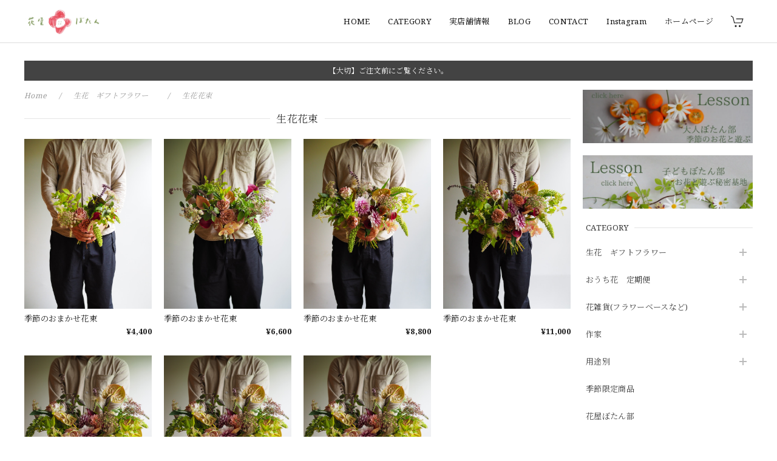

--- FILE ---
content_type: text/html; charset=UTF-8
request_url: https://bouton878.thebase.in/categories/4408652
body_size: 31283
content:
<!DOCTYPE html>
<html lang="ja">
<head>

<link rel="stylesheet" type="text/css" href="https://cf-baseassets.thebase.in/015249379aa9ecf9196f38b9164e1646/asset/shop/BASEshop-c04794395695aab12cc9.css"/>
<meta charset="utf-8">
<meta name="viewport" content="width=device-width, initial-scale=1, viewport-fit=cover">

<link rel='canonical' href='https://bouton878.thebase.in/categories/4408652' />


<title>生花花束 | 花屋ぼたん</title>

<meta name="BASE-Theme-Name" content="Discovery">
<meta name="BASE-Theme-Version" content="1.251218">

<link rel='icon' type='image/png' href='//static.thebase.in/favicon.png' />
<link rel='apple-touch-icon' sizes='180x180' href='//static.thebase.in/apple-touch-icon.png' />
<link rel='apple-touch-icon-precomposed' href='//static.thebase.in/apple-touch-icon.png' />

<script src="https://ajax.googleapis.com/ajax/libs/jquery/1.12.4/jquery.min.js"></script>


<link rel="preconnect" href="https://fonts.googleapis.com">
<link rel="preconnect" href="https://fonts.gstatic.com" crossorigin>
<link href="https://fonts.googleapis.com/css2?family=Noto+Serif+JP:wght@400;700&family=Noto+Serif:wght@400;700&display=swap" rel="stylesheet">
<link href="https://fonts.googleapis.com/css2?family=Quicksand&display=swap" rel="stylesheet">

<link rel="stylesheet" href="https://basefile.akamaized.net/dolcevivace-shopselect-net/60cb65ad5762e/uikit.min.css">

<link rel="stylesheet" href="https://basefile.akamaized.net/dolcevivace-shopselect-net/68cd78f12b3e1/dolce.vita.min.css">

<!-- 明朝体フォントに変更  -->
<link rel="stylesheet" href="https://basefile.akamaized.net/dolcevivace-shopselect-net/60d6909c616cf/discovery.font.css"><!-- SP下部に購入ボタン固定表示 -->
<link rel="stylesheet" href="https://basefile.akamaized.net/dolcevivace-shopselect-net/614bc83b544e4/discovery.bc.min.css"><!-- PC 商品一覧を横に4アイテム表示 -->
<link rel="stylesheet" href="https://basefile.akamaized.net/dolcevivace-shopselect-net/60d36d06925cc/discovery.pc4.min.css"><!-- SP 商品一覧を横に3アイテム表示 -->
<link rel="stylesheet" href="https://basefile.akamaized.net/dolcevivace-shopselect-net/60d36d133e08c/discovery.sp3.min.css">

<meta name="description" content="兵庫県三木市芝町3−480794−73−8162定休日　水木＋不定休（Instagramで最新情報）駐車場　4台（お店の道を挟んで斜め向かい縦列駐車）↓↓↓↓↓https://www.instagram.com/p/Cfpwwc4p56K/?igsh=MWEyamt3Y21rMmJ0bA==おうち用のお花、レッスン、ギフト花束・アレンジメントWedding、出張花屋、店舗装飾、生け込み、雑貨　など兵庫県三木市に2021.4.16築150年の古民家で花屋をOPENしました。「暮らしに花を」をコンセプトにオーダーメイドの生花・ドライフラワーを制作しています。お店の最新情報はInstagram からご覧ください↓↓↓↓↓instagram:https://www.instagram.com/bouton878/" />
<meta name="keywords" content="生花花束 | 花屋ぼたん,BASE,EC,store,ネットショップ,コマース,作成" />
<meta property="fb:app_id" content="350947278320210" />
<meta property="og:description" content="兵庫県三木市芝町3−480794−73−8162定休日　水木＋不定休（Instagramで最新情報）駐車場　4台（お店の道を挟んで斜め向かい縦列駐車）↓↓↓↓↓https://www.instagram.com/p/Cfpwwc4p56K/?igsh=MWEyamt3Y21rMmJ0bA==おうち用のお花、レッスン、ギフト花束・アレンジメントWedding、出張花屋、店舗装飾、生け込み、雑貨　など兵庫県三木市に2021.4.16築150年の古民家で花屋をOPENしました。「暮らしに花を」をコンセプトにオーダーメイドの生花・ドライフラワーを制作しています。お店の最新情報はInstagram からご覧ください↓↓↓↓↓instagram:https://www.instagram.com/bouton878/" />
<meta property="og:title" content="生花花束 | 花屋ぼたん powered by BASE" />
<meta property="og:image" content="https://baseec-img-mng.akamaized.net/images/user/logo/9ae80c256411801288a1106d1377a1db.jpg?imformat=generic&q=90&im=Resize,width=1200,height=1200,aspect=fit,type=normal;Crop,width=1200,height=1200,gravity=Center,allowExpansion" />
<meta property="og:url" content="https://bouton878.thebase.in/categories/4408652" />
<meta property="og:site_name" content="生花花束 | 花屋ぼたん powered by BASE" />
<meta property="og:type" content="website" />
<meta name="twitter:card" content="summary_large_image" />
		<meta name="twitter:site" content="@BASEec" />
	<meta name="twitter:url" content="https://bouton878.thebase.in/categories/4408652" />
<meta name="twitter:title" content="生花花束 | 花屋ぼたん powered by BASE" />
<meta name="twitter:description" content="兵庫県三木市芝町3−480794−73−8162定休日　水木＋不定休（Instagramで最新情報）駐車場　4台（お店の道を挟んで斜め向かい縦列駐車）↓↓↓↓↓https://www.instagram.com/p/Cfpwwc4p56K/?igsh=MWEyamt3Y21rMmJ0bA==おうち用のお花、レッスン、ギフト花束・アレンジメントWedding、出張花屋、店舗装飾、生け込み、雑貨　など兵庫県三木市に2021.4.16築150年の古民家で花屋をOPENしました。「暮らしに花を」をコンセプトにオーダーメイドの生花・ドライフラワーを制作しています。お店の最新情報はInstagram からご覧ください↓↓↓↓↓instagram:https://www.instagram.com/bouton878/" />
<meta name="twitter:image" content="https://baseec-img-mng.akamaized.net/images/user/logo/9ae80c256411801288a1106d1377a1db.jpg?imformat=generic&q=90&im=Resize,width=1200,height=1200,aspect=fit,type=normal;Crop,width=1200,height=1200,gravity=Center,allowExpansion" />





<style type="text/css">
body { 
        background-image: none;
        background-color: #FFFFFF;
     }
</style>


<style>
/****** 全体設定 ******/
:root {
--dolce-text-color: #212121;--dolce-subtext-color: #999999;--dolce-a-color: #454545;--dolce-ahover-color: #999999;--dolce-cart-color: #000000;--dolce-title-color: #333333;--dolce-title-line-color: #e5e5e5;--dolce-sale-color: #E50F0D;--dolce-comming-color: #00C7B6;--dolce-takeout-color: #ff9800;--dolce-pre-color: #1e88e5;--dolce-lottery-color: #5e35b1;--dolce-community-color: #000000;--dolce-header-bg-color: #ffffff;--dolce-header-text-color: #111111;--dolce-footer-bg-color: #fafafa;--dolce-footer-text-color: #333333;--dolce-soldout-color: #E50F0D;--information-banner-height:0px;
}
main{ background-color: #ffffff; }
.uk-heading-line{ background: #ffffff; }
html { font-size : 15px; }
@media screen and (max-width : 959px) {
html{ font-size : calc(15px - 1px); }
}
.sidebar{order: 3}
.maincontainer{order: 1}
.header-logo .logoText,
.footer-logo .logoText { font-family: 'Quicksand', -apple-system, BlinkMacSystemFont, "Helvetica Neue", "ヒラギノ角ゴ ProN W3", Hiragino Kaku Gothic ProN, Arial, "メイリオ", Meiryo, sans-serif !important; }
#dolce-itemdetail .item-price .proper-price,
.item .item-price.soldout .price,
#dolce-itemdetail .proper,
#dolce-itemdetail .item-price.soldout .price{ color: #d3d3d3; }

/****** パーツ用設定 ******/
#sidebar-menu .category-btn .cat-pic{ width:5px; }
#sidebar-menu .category-btn .cat-inner{width:5px;margin:0; }
#sidebar-menu .category-btn .cat-title{width: calc(100% - 45px); }
#sidebar-menu .medium-category{padding-left:20px !important; }
.attentionbox{ background: #434343; }
.attentionbox,
.attentionbox a,
.attentionbox a:hover{ color: #FFFFFF !important; }


/****** インラインでの調整 ******/
@font-face {
font-family: "shopicon";
font-style: normal;
font-weight: normal;
src: url("https://bouton878.thebase.in//css/shopTemplate/fonts/shopicon.eot?md4x76");
src: url("https://bouton878.thebase.in//css/shopTemplate/fonts/shopicon.eot?md4x76#iefix")
format("embedded-opentype"),
url("https://bouton878.thebase.in//css/shopTemplate/fonts/shopicon.ttf?md4x76") format("truetype"),
url("https://bouton878.thebase.in//css/shopTemplate/fonts/shopicon.woff?md4x76") format("woff"),
url("https://bouton878.thebase.in//css/shopTemplate/fonts/shopicon.svg?md4x76#shopicon")
format("svg");
}
#header-box .uk-icon:hover,
header a:hover { color: #111111 !important; opacity: 0.7; }
footer a:hover { color: #333333 !important; opacity: 0.7; }
#itemAttention .communityLabel{ background-color: #000 !important; }
.blogDetail h2 a,
.blogListMain h2 a{
color: #212121 !important;
}
.appsicon-crossCircle:before {
color: #000 !important;
}
.grecaptcha-badge{
z-index: 1000;
}
footer{
padding:0 0 70px !important;
}
.ageVerificationWarning{
font-size: 1.8rem !important;
color: #212121 !important;}
.purchaseButtonModal__inputAreaLabel,
.purchaseButtonModal__ageVerificationWarningText{
color: #333 !important;}
@media (min-width: 960px) {
.main-wrapper{
-webkit-align-content: flex-start;
align-content:         flex-start;}
.sidebar{
position: -webkit-sticky;
position: sticky;
top: 90px;
align-self: flex-start;}
}
/****** インラインでの調整 ******/

/* お知らせバナーApp */

/* メールマガジンApp */
#sidebar-mailmagazine{
margin-bottom:20px;}
.mailmagazine-text{
padding: 0 0 10px 5px;
font-size: 0.8125rem;}
.mailMagazineSubscribe_field {
display: flex;
padding-left: 5px;}
.mailMagazineSubscribe_input {
max-width: calc(100% - 80px);
width: 100%;
height: 34px;
background-color: #fff;
margin-right: 10px;}
.mailMagazineSubscribe_submit {
width: 70px;
height: 34px;
color: #fff;
font-size: 0.8125rem;
border-radius: 4px;
background-color: #252525;
cursor: pointer;}
@media (min-width: 960px) {
#footer-mailmagazine .mailMagazineSubscribe_input {
max-width: calc(100% - 70px);}
#footer-mailmagazine .mailMagazineSubscribe_submit {
width: 60px;}}
.mailMagazineSubscribe_submit:disabled {
background: #ccc;}
.mailMagazineSubscribe_confirm{
font-size: 0.8125rem;
padding: 0 0 0 5px;}

/* メンバーシップApp */

.bnplBanner {
padding: 8px 12px !important;
margin-top: 7px !important;}
.glightbox-container .ginner-container {
  height: auto;}

.easyOverseasSales__label,
.easyOverseasSalesArea__link{
  color: var(--dolce-text-color) !important; }
@media (max-width: 959px) {
.purchaseButton .easyOverseasSales .purchaseButton__btn {
  margin-top:0;}}
#bottom-cart:has(.easyOverseasSales) {
  display: none !important;}

.subsc-text{
  color: var(--dolce-text-color) !important;
  font-size: 13px !important;
  vertical-align: bottom;
  padding-right: 5px;}

</style>

<!-- Rewrite -->
<link rel="stylesheet" href="https://basefile.akamaized.net/dolcevivace-shopselect-net/60d36d5929808/discovery.last.min.css">


<script type="text/javascript">
	var _gaq = _gaq || [];
	var gtag = gtag || function(){};
</script>
			<!-- Matomo Tag Manager -->
<script>
  var _mtm = window._mtm = window._mtm || [];
  _mtm.push({
	'mtm.startTime': (new Date().getTime()),
	'event': 'mtm.Start',
	'env': "production",

	
				'shopId': "bouton878",

					
  });
  (function() {
    var d=document, g=d.createElement('script'), s=d.getElementsByTagName('script')[0];
    g.async=true; g.src='https://matomo.thebase.com/matomo/js/container_9jiEAfNf.js'; s.parentNode.insertBefore(g,s);
  })();
</script>
<!-- End Matomo Tag Manager -->
	





	<!-- Facebook Pixel Code -->
	<script>
		!function(f,b,e,v,n,t,s){if(f.fbq)return;n=f.fbq=function(){n.callMethod?
			n.callMethod.apply(n,arguments):n.queue.push(arguments)};if(!f._fbq)f._fbq=n;
			n.push=n;n.loaded=!0;n.version='2.0';n.queue=[];t=b.createElement(e);t.async=!0;
			t.src=v;s=b.getElementsByTagName(e)[0];s.parentNode.insertBefore(t,s)}(window,
			document,'script','https://connect.facebook.net/en_US/fbevents.js');

			
		fbq('init', '1756616711066969', {}, { agent: 'plthebase' });
		fbq('trackSingle', '1756616711066969', 'PageView');

				data = null;
				if (data) {
			(function(data) {
				window.addEventListener('load', function() {
					$.ajax({
						type: 'POST',
						url: "https://bouton878.thebase.in/facebook/conversion/",
						dataType: 'json',
						data: data,
						success: function (data) {},
					})
				})
			})(data)
		}

	</script>
	<!-- End Facebook Pixel Code -->






<meta name="cot:primaryColor" content="#B98129"><meta name="cot:accentColor" content="#F5A623"><meta name="cot:textColor" content="#371B1A"><meta name="cot:lightTextColor" content="#ffffff"><meta name="cot:complementaryColor" content="#371B1A"><meta name="cot:titleColor" content="#371B1A">

	

	<script type="text/javascript">
		;window.NREUM||(NREUM={});NREUM.init={distributed_tracing:{enabled:true},privacy:{cookies_enabled:true},ajax:{deny_list:["bam.nr-data.net"]}};

		;NREUM.loader_config={accountID:"2907216",trustKey:"2804831",agentID:"663072695",licenseKey:"NRJS-4c41e18b2dabf750af0",applicationID:"663072695"}
		;NREUM.info={beacon:"bam.nr-data.net",errorBeacon:"bam.nr-data.net",licenseKey:"NRJS-4c41e18b2dabf750af0",applicationID:"663072695",sa:1}

		;/*! For license information please see nr-loader-spa-1.236.0.min.js.LICENSE.txt */
		(()=>{"use strict";var e,t,r={5763:(e,t,r)=>{r.d(t,{P_:()=>l,Mt:()=>g,C5:()=>s,DL:()=>v,OP:()=>T,lF:()=>D,Yu:()=>y,Dg:()=>h,CX:()=>c,GE:()=>b,sU:()=>_});var n=r(8632),i=r(9567);const o={beacon:n.ce.beacon,errorBeacon:n.ce.errorBeacon,licenseKey:void 0,applicationID:void 0,sa:void 0,queueTime:void 0,applicationTime:void 0,ttGuid:void 0,user:void 0,account:void 0,product:void 0,extra:void 0,jsAttributes:{},userAttributes:void 0,atts:void 0,transactionName:void 0,tNamePlain:void 0},a={};function s(e){if(!e)throw new Error("All info objects require an agent identifier!");if(!a[e])throw new Error("Info for ".concat(e," was never set"));return a[e]}function c(e,t){if(!e)throw new Error("All info objects require an agent identifier!");a[e]=(0,i.D)(t,o),(0,n.Qy)(e,a[e],"info")}var u=r(7056);const d=()=>{const e={blockSelector:"[data-nr-block]",maskInputOptions:{password:!0}};return{allow_bfcache:!0,privacy:{cookies_enabled:!0},ajax:{deny_list:void 0,enabled:!0,harvestTimeSeconds:10},distributed_tracing:{enabled:void 0,exclude_newrelic_header:void 0,cors_use_newrelic_header:void 0,cors_use_tracecontext_headers:void 0,allowed_origins:void 0},session:{domain:void 0,expiresMs:u.oD,inactiveMs:u.Hb},ssl:void 0,obfuscate:void 0,jserrors:{enabled:!0,harvestTimeSeconds:10},metrics:{enabled:!0},page_action:{enabled:!0,harvestTimeSeconds:30},page_view_event:{enabled:!0},page_view_timing:{enabled:!0,harvestTimeSeconds:30,long_task:!1},session_trace:{enabled:!0,harvestTimeSeconds:10},harvest:{tooManyRequestsDelay:60},session_replay:{enabled:!1,harvestTimeSeconds:60,sampleRate:.1,errorSampleRate:.1,maskTextSelector:"*",maskAllInputs:!0,get blockClass(){return"nr-block"},get ignoreClass(){return"nr-ignore"},get maskTextClass(){return"nr-mask"},get blockSelector(){return e.blockSelector},set blockSelector(t){e.blockSelector+=",".concat(t)},get maskInputOptions(){return e.maskInputOptions},set maskInputOptions(t){e.maskInputOptions={...t,password:!0}}},spa:{enabled:!0,harvestTimeSeconds:10}}},f={};function l(e){if(!e)throw new Error("All configuration objects require an agent identifier!");if(!f[e])throw new Error("Configuration for ".concat(e," was never set"));return f[e]}function h(e,t){if(!e)throw new Error("All configuration objects require an agent identifier!");f[e]=(0,i.D)(t,d()),(0,n.Qy)(e,f[e],"config")}function g(e,t){if(!e)throw new Error("All configuration objects require an agent identifier!");var r=l(e);if(r){for(var n=t.split("."),i=0;i<n.length-1;i++)if("object"!=typeof(r=r[n[i]]))return;r=r[n[n.length-1]]}return r}const p={accountID:void 0,trustKey:void 0,agentID:void 0,licenseKey:void 0,applicationID:void 0,xpid:void 0},m={};function v(e){if(!e)throw new Error("All loader-config objects require an agent identifier!");if(!m[e])throw new Error("LoaderConfig for ".concat(e," was never set"));return m[e]}function b(e,t){if(!e)throw new Error("All loader-config objects require an agent identifier!");m[e]=(0,i.D)(t,p),(0,n.Qy)(e,m[e],"loader_config")}const y=(0,n.mF)().o;var w=r(385),x=r(6818);const A={buildEnv:x.Re,bytesSent:{},queryBytesSent:{},customTransaction:void 0,disabled:!1,distMethod:x.gF,isolatedBacklog:!1,loaderType:void 0,maxBytes:3e4,offset:Math.floor(w._A?.performance?.timeOrigin||w._A?.performance?.timing?.navigationStart||Date.now()),onerror:void 0,origin:""+w._A.location,ptid:void 0,releaseIds:{},session:void 0,xhrWrappable:"function"==typeof w._A.XMLHttpRequest?.prototype?.addEventListener,version:x.q4},E={};function T(e){if(!e)throw new Error("All runtime objects require an agent identifier!");if(!E[e])throw new Error("Runtime for ".concat(e," was never set"));return E[e]}function _(e,t){if(!e)throw new Error("All runtime objects require an agent identifier!");E[e]=(0,i.D)(t,A),(0,n.Qy)(e,E[e],"runtime")}function D(e){return function(e){try{const t=s(e);return!!t.licenseKey&&!!t.errorBeacon&&!!t.applicationID}catch(e){return!1}}(e)}},9567:(e,t,r)=>{r.d(t,{D:()=>i});var n=r(50);function i(e,t){try{if(!e||"object"!=typeof e)return(0,n.Z)("Setting a Configurable requires an object as input");if(!t||"object"!=typeof t)return(0,n.Z)("Setting a Configurable requires a model to set its initial properties");const r=Object.create(Object.getPrototypeOf(t),Object.getOwnPropertyDescriptors(t)),o=0===Object.keys(r).length?e:r;for(let a in o)if(void 0!==e[a])try{"object"==typeof e[a]&&"object"==typeof t[a]?r[a]=i(e[a],t[a]):r[a]=e[a]}catch(e){(0,n.Z)("An error occurred while setting a property of a Configurable",e)}return r}catch(e){(0,n.Z)("An error occured while setting a Configurable",e)}}},6818:(e,t,r)=>{r.d(t,{Re:()=>i,gF:()=>o,q4:()=>n});const n="1.236.0",i="PROD",o="CDN"},385:(e,t,r)=>{r.d(t,{FN:()=>a,IF:()=>u,Nk:()=>f,Tt:()=>s,_A:()=>o,il:()=>n,pL:()=>c,v6:()=>i,w1:()=>d});const n="undefined"!=typeof window&&!!window.document,i="undefined"!=typeof WorkerGlobalScope&&("undefined"!=typeof self&&self instanceof WorkerGlobalScope&&self.navigator instanceof WorkerNavigator||"undefined"!=typeof globalThis&&globalThis instanceof WorkerGlobalScope&&globalThis.navigator instanceof WorkerNavigator),o=n?window:"undefined"!=typeof WorkerGlobalScope&&("undefined"!=typeof self&&self instanceof WorkerGlobalScope&&self||"undefined"!=typeof globalThis&&globalThis instanceof WorkerGlobalScope&&globalThis),a=""+o?.location,s=/iPad|iPhone|iPod/.test(navigator.userAgent),c=s&&"undefined"==typeof SharedWorker,u=(()=>{const e=navigator.userAgent.match(/Firefox[/\s](\d+\.\d+)/);return Array.isArray(e)&&e.length>=2?+e[1]:0})(),d=Boolean(n&&window.document.documentMode),f=!!navigator.sendBeacon},1117:(e,t,r)=>{r.d(t,{w:()=>o});var n=r(50);const i={agentIdentifier:"",ee:void 0};class o{constructor(e){try{if("object"!=typeof e)return(0,n.Z)("shared context requires an object as input");this.sharedContext={},Object.assign(this.sharedContext,i),Object.entries(e).forEach((e=>{let[t,r]=e;Object.keys(i).includes(t)&&(this.sharedContext[t]=r)}))}catch(e){(0,n.Z)("An error occured while setting SharedContext",e)}}}},8e3:(e,t,r)=>{r.d(t,{L:()=>d,R:()=>c});var n=r(2177),i=r(1284),o=r(4322),a=r(3325);const s={};function c(e,t){const r={staged:!1,priority:a.p[t]||0};u(e),s[e].get(t)||s[e].set(t,r)}function u(e){e&&(s[e]||(s[e]=new Map))}function d(){let e=arguments.length>0&&void 0!==arguments[0]?arguments[0]:"",t=arguments.length>1&&void 0!==arguments[1]?arguments[1]:"feature";if(u(e),!e||!s[e].get(t))return a(t);s[e].get(t).staged=!0;const r=[...s[e]];function a(t){const r=e?n.ee.get(e):n.ee,a=o.X.handlers;if(r.backlog&&a){var s=r.backlog[t],c=a[t];if(c){for(var u=0;s&&u<s.length;++u)f(s[u],c);(0,i.D)(c,(function(e,t){(0,i.D)(t,(function(t,r){r[0].on(e,r[1])}))}))}delete a[t],r.backlog[t]=null,r.emit("drain-"+t,[])}}r.every((e=>{let[t,r]=e;return r.staged}))&&(r.sort(((e,t)=>e[1].priority-t[1].priority)),r.forEach((e=>{let[t]=e;a(t)})))}function f(e,t){var r=e[1];(0,i.D)(t[r],(function(t,r){var n=e[0];if(r[0]===n){var i=r[1],o=e[3],a=e[2];i.apply(o,a)}}))}},2177:(e,t,r)=>{r.d(t,{c:()=>f,ee:()=>u});var n=r(8632),i=r(2210),o=r(1284),a=r(5763),s="nr@context";let c=(0,n.fP)();var u;function d(){}function f(e){return(0,i.X)(e,s,l)}function l(){return new d}function h(){u.aborted=!0,u.backlog={}}c.ee?u=c.ee:(u=function e(t,r){var n={},c={},f={},g=!1;try{g=16===r.length&&(0,a.OP)(r).isolatedBacklog}catch(e){}var p={on:b,addEventListener:b,removeEventListener:y,emit:v,get:x,listeners:w,context:m,buffer:A,abort:h,aborted:!1,isBuffering:E,debugId:r,backlog:g?{}:t&&"object"==typeof t.backlog?t.backlog:{}};return p;function m(e){return e&&e instanceof d?e:e?(0,i.X)(e,s,l):l()}function v(e,r,n,i,o){if(!1!==o&&(o=!0),!u.aborted||i){t&&o&&t.emit(e,r,n);for(var a=m(n),s=w(e),d=s.length,f=0;f<d;f++)s[f].apply(a,r);var l=T()[c[e]];return l&&l.push([p,e,r,a]),a}}function b(e,t){n[e]=w(e).concat(t)}function y(e,t){var r=n[e];if(r)for(var i=0;i<r.length;i++)r[i]===t&&r.splice(i,1)}function w(e){return n[e]||[]}function x(t){return f[t]=f[t]||e(p,t)}function A(e,t){var r=T();p.aborted||(0,o.D)(e,(function(e,n){t=t||"feature",c[n]=t,t in r||(r[t]=[])}))}function E(e){return!!T()[c[e]]}function T(){return p.backlog}}(void 0,"globalEE"),c.ee=u)},5546:(e,t,r)=>{r.d(t,{E:()=>n,p:()=>i});var n=r(2177).ee.get("handle");function i(e,t,r,i,o){o?(o.buffer([e],i),o.emit(e,t,r)):(n.buffer([e],i),n.emit(e,t,r))}},4322:(e,t,r)=>{r.d(t,{X:()=>o});var n=r(5546);o.on=a;var i=o.handlers={};function o(e,t,r,o){a(o||n.E,i,e,t,r)}function a(e,t,r,i,o){o||(o="feature"),e||(e=n.E);var a=t[o]=t[o]||{};(a[r]=a[r]||[]).push([e,i])}},3239:(e,t,r)=>{r.d(t,{bP:()=>s,iz:()=>c,m$:()=>a});var n=r(385);let i=!1,o=!1;try{const e={get passive(){return i=!0,!1},get signal(){return o=!0,!1}};n._A.addEventListener("test",null,e),n._A.removeEventListener("test",null,e)}catch(e){}function a(e,t){return i||o?{capture:!!e,passive:i,signal:t}:!!e}function s(e,t){let r=arguments.length>2&&void 0!==arguments[2]&&arguments[2],n=arguments.length>3?arguments[3]:void 0;window.addEventListener(e,t,a(r,n))}function c(e,t){let r=arguments.length>2&&void 0!==arguments[2]&&arguments[2],n=arguments.length>3?arguments[3]:void 0;document.addEventListener(e,t,a(r,n))}},4402:(e,t,r)=>{r.d(t,{Ht:()=>u,M:()=>c,Rl:()=>a,ky:()=>s});var n=r(385);const i="xxxxxxxx-xxxx-4xxx-yxxx-xxxxxxxxxxxx";function o(e,t){return e?15&e[t]:16*Math.random()|0}function a(){const e=n._A?.crypto||n._A?.msCrypto;let t,r=0;return e&&e.getRandomValues&&(t=e.getRandomValues(new Uint8Array(31))),i.split("").map((e=>"x"===e?o(t,++r).toString(16):"y"===e?(3&o()|8).toString(16):e)).join("")}function s(e){const t=n._A?.crypto||n._A?.msCrypto;let r,i=0;t&&t.getRandomValues&&(r=t.getRandomValues(new Uint8Array(31)));const a=[];for(var s=0;s<e;s++)a.push(o(r,++i).toString(16));return a.join("")}function c(){return s(16)}function u(){return s(32)}},7056:(e,t,r)=>{r.d(t,{Bq:()=>n,Hb:()=>o,oD:()=>i});const n="NRBA",i=144e5,o=18e5},7894:(e,t,r)=>{function n(){return Math.round(performance.now())}r.d(t,{z:()=>n})},7243:(e,t,r)=>{r.d(t,{e:()=>o});var n=r(385),i={};function o(e){if(e in i)return i[e];if(0===(e||"").indexOf("data:"))return{protocol:"data"};let t;var r=n._A?.location,o={};if(n.il)t=document.createElement("a"),t.href=e;else try{t=new URL(e,r.href)}catch(e){return o}o.port=t.port;var a=t.href.split("://");!o.port&&a[1]&&(o.port=a[1].split("/")[0].split("@").pop().split(":")[1]),o.port&&"0"!==o.port||(o.port="https"===a[0]?"443":"80"),o.hostname=t.hostname||r.hostname,o.pathname=t.pathname,o.protocol=a[0],"/"!==o.pathname.charAt(0)&&(o.pathname="/"+o.pathname);var s=!t.protocol||":"===t.protocol||t.protocol===r.protocol,c=t.hostname===r.hostname&&t.port===r.port;return o.sameOrigin=s&&(!t.hostname||c),"/"===o.pathname&&(i[e]=o),o}},50:(e,t,r)=>{function n(e,t){"function"==typeof console.warn&&(console.warn("New Relic: ".concat(e)),t&&console.warn(t))}r.d(t,{Z:()=>n})},2587:(e,t,r)=>{r.d(t,{N:()=>c,T:()=>u});var n=r(2177),i=r(5546),o=r(8e3),a=r(3325);const s={stn:[a.D.sessionTrace],err:[a.D.jserrors,a.D.metrics],ins:[a.D.pageAction],spa:[a.D.spa],sr:[a.D.sessionReplay,a.D.sessionTrace]};function c(e,t){const r=n.ee.get(t);e&&"object"==typeof e&&(Object.entries(e).forEach((e=>{let[t,n]=e;void 0===u[t]&&(s[t]?s[t].forEach((e=>{n?(0,i.p)("feat-"+t,[],void 0,e,r):(0,i.p)("block-"+t,[],void 0,e,r),(0,i.p)("rumresp-"+t,[Boolean(n)],void 0,e,r)})):n&&(0,i.p)("feat-"+t,[],void 0,void 0,r),u[t]=Boolean(n))})),Object.keys(s).forEach((e=>{void 0===u[e]&&(s[e]?.forEach((t=>(0,i.p)("rumresp-"+e,[!1],void 0,t,r))),u[e]=!1)})),(0,o.L)(t,a.D.pageViewEvent))}const u={}},2210:(e,t,r)=>{r.d(t,{X:()=>i});var n=Object.prototype.hasOwnProperty;function i(e,t,r){if(n.call(e,t))return e[t];var i=r();if(Object.defineProperty&&Object.keys)try{return Object.defineProperty(e,t,{value:i,writable:!0,enumerable:!1}),i}catch(e){}return e[t]=i,i}},1284:(e,t,r)=>{r.d(t,{D:()=>n});const n=(e,t)=>Object.entries(e||{}).map((e=>{let[r,n]=e;return t(r,n)}))},4351:(e,t,r)=>{r.d(t,{P:()=>o});var n=r(2177);const i=()=>{const e=new WeakSet;return(t,r)=>{if("object"==typeof r&&null!==r){if(e.has(r))return;e.add(r)}return r}};function o(e){try{return JSON.stringify(e,i())}catch(e){try{n.ee.emit("internal-error",[e])}catch(e){}}}},3960:(e,t,r)=>{r.d(t,{K:()=>a,b:()=>o});var n=r(3239);function i(){return"undefined"==typeof document||"complete"===document.readyState}function o(e,t){if(i())return e();(0,n.bP)("load",e,t)}function a(e){if(i())return e();(0,n.iz)("DOMContentLoaded",e)}},8632:(e,t,r)=>{r.d(t,{EZ:()=>u,Qy:()=>c,ce:()=>o,fP:()=>a,gG:()=>d,mF:()=>s});var n=r(7894),i=r(385);const o={beacon:"bam.nr-data.net",errorBeacon:"bam.nr-data.net"};function a(){return i._A.NREUM||(i._A.NREUM={}),void 0===i._A.newrelic&&(i._A.newrelic=i._A.NREUM),i._A.NREUM}function s(){let e=a();return e.o||(e.o={ST:i._A.setTimeout,SI:i._A.setImmediate,CT:i._A.clearTimeout,XHR:i._A.XMLHttpRequest,REQ:i._A.Request,EV:i._A.Event,PR:i._A.Promise,MO:i._A.MutationObserver,FETCH:i._A.fetch}),e}function c(e,t,r){let i=a();const o=i.initializedAgents||{},s=o[e]||{};return Object.keys(s).length||(s.initializedAt={ms:(0,n.z)(),date:new Date}),i.initializedAgents={...o,[e]:{...s,[r]:t}},i}function u(e,t){a()[e]=t}function d(){return function(){let e=a();const t=e.info||{};e.info={beacon:o.beacon,errorBeacon:o.errorBeacon,...t}}(),function(){let e=a();const t=e.init||{};e.init={...t}}(),s(),function(){let e=a();const t=e.loader_config||{};e.loader_config={...t}}(),a()}},7956:(e,t,r)=>{r.d(t,{N:()=>i});var n=r(3239);function i(e){let t=arguments.length>1&&void 0!==arguments[1]&&arguments[1],r=arguments.length>2?arguments[2]:void 0,i=arguments.length>3?arguments[3]:void 0;return void(0,n.iz)("visibilitychange",(function(){if(t)return void("hidden"==document.visibilityState&&e());e(document.visibilityState)}),r,i)}},1214:(e,t,r)=>{r.d(t,{em:()=>v,u5:()=>N,QU:()=>S,_L:()=>I,Gm:()=>L,Lg:()=>M,gy:()=>U,BV:()=>Q,Kf:()=>ee});var n=r(2177);const i="nr@original";var o=Object.prototype.hasOwnProperty,a=!1;function s(e,t){return e||(e=n.ee),r.inPlace=function(e,t,n,i,o){n||(n="");var a,s,c,u="-"===n.charAt(0);for(c=0;c<t.length;c++)d(a=e[s=t[c]])||(e[s]=r(a,u?s+n:n,i,s,o))},r.flag=i,r;function r(t,r,n,a,s){return d(t)?t:(r||(r=""),nrWrapper[i]=t,u(t,nrWrapper,e),nrWrapper);function nrWrapper(){var i,u,d,f;try{u=this,i=[...arguments],d="function"==typeof n?n(i,u):n||{}}catch(t){c([t,"",[i,u,a],d],e)}o(r+"start",[i,u,a],d,s);try{return f=t.apply(u,i)}catch(e){throw o(r+"err",[i,u,e],d,s),e}finally{o(r+"end",[i,u,f],d,s)}}}function o(r,n,i,o){if(!a||t){var s=a;a=!0;try{e.emit(r,n,i,t,o)}catch(t){c([t,r,n,i],e)}a=s}}}function c(e,t){t||(t=n.ee);try{t.emit("internal-error",e)}catch(e){}}function u(e,t,r){if(Object.defineProperty&&Object.keys)try{return Object.keys(e).forEach((function(r){Object.defineProperty(t,r,{get:function(){return e[r]},set:function(t){return e[r]=t,t}})})),t}catch(e){c([e],r)}for(var n in e)o.call(e,n)&&(t[n]=e[n]);return t}function d(e){return!(e&&e instanceof Function&&e.apply&&!e[i])}var f=r(2210),l=r(385);const h={},g=XMLHttpRequest,p="addEventListener",m="removeEventListener";function v(e){var t=function(e){return(e||n.ee).get("events")}(e);if(h[t.debugId]++)return t;h[t.debugId]=1;var r=s(t,!0);function i(e){r.inPlace(e,[p,m],"-",o)}function o(e,t){return e[1]}return"getPrototypeOf"in Object&&(l.il&&b(document,i),b(l._A,i),b(g.prototype,i)),t.on(p+"-start",(function(e,t){var n=e[1];if(null!==n&&("function"==typeof n||"object"==typeof n)){var i=(0,f.X)(n,"nr@wrapped",(function(){var e={object:function(){if("function"!=typeof n.handleEvent)return;return n.handleEvent.apply(n,arguments)},function:n}[typeof n];return e?r(e,"fn-",null,e.name||"anonymous"):n}));this.wrapped=e[1]=i}})),t.on(m+"-start",(function(e){e[1]=this.wrapped||e[1]})),t}function b(e,t){let r=e;for(;"object"==typeof r&&!Object.prototype.hasOwnProperty.call(r,p);)r=Object.getPrototypeOf(r);for(var n=arguments.length,i=new Array(n>2?n-2:0),o=2;o<n;o++)i[o-2]=arguments[o];r&&t(r,...i)}var y="fetch-",w=y+"body-",x=["arrayBuffer","blob","json","text","formData"],A=l._A.Request,E=l._A.Response,T="prototype",_="nr@context";const D={};function N(e){const t=function(e){return(e||n.ee).get("fetch")}(e);if(!(A&&E&&l._A.fetch))return t;if(D[t.debugId]++)return t;function r(e,r,n){var i=e[r];"function"==typeof i&&(e[r]=function(){var e,r=[...arguments],o={};t.emit(n+"before-start",[r],o),o[_]&&o[_].dt&&(e=o[_].dt);var a=i.apply(this,r);return t.emit(n+"start",[r,e],a),a.then((function(e){return t.emit(n+"end",[null,e],a),e}),(function(e){throw t.emit(n+"end",[e],a),e}))})}return D[t.debugId]=1,x.forEach((e=>{r(A[T],e,w),r(E[T],e,w)})),r(l._A,"fetch",y),t.on(y+"end",(function(e,r){var n=this;if(r){var i=r.headers.get("content-length");null!==i&&(n.rxSize=i),t.emit(y+"done",[null,r],n)}else t.emit(y+"done",[e],n)})),t}const O={},j=["pushState","replaceState"];function S(e){const t=function(e){return(e||n.ee).get("history")}(e);return!l.il||O[t.debugId]++||(O[t.debugId]=1,s(t).inPlace(window.history,j,"-")),t}var P=r(3239);const C={},R=["appendChild","insertBefore","replaceChild"];function I(e){const t=function(e){return(e||n.ee).get("jsonp")}(e);if(!l.il||C[t.debugId])return t;C[t.debugId]=!0;var r=s(t),i=/[?&](?:callback|cb)=([^&#]+)/,o=/(.*)\.([^.]+)/,a=/^(\w+)(\.|$)(.*)$/;function c(e,t){var r=e.match(a),n=r[1],i=r[3];return i?c(i,t[n]):t[n]}return r.inPlace(Node.prototype,R,"dom-"),t.on("dom-start",(function(e){!function(e){if(!e||"string"!=typeof e.nodeName||"script"!==e.nodeName.toLowerCase())return;if("function"!=typeof e.addEventListener)return;var n=(a=e.src,s=a.match(i),s?s[1]:null);var a,s;if(!n)return;var u=function(e){var t=e.match(o);if(t&&t.length>=3)return{key:t[2],parent:c(t[1],window)};return{key:e,parent:window}}(n);if("function"!=typeof u.parent[u.key])return;var d={};function f(){t.emit("jsonp-end",[],d),e.removeEventListener("load",f,(0,P.m$)(!1)),e.removeEventListener("error",l,(0,P.m$)(!1))}function l(){t.emit("jsonp-error",[],d),t.emit("jsonp-end",[],d),e.removeEventListener("load",f,(0,P.m$)(!1)),e.removeEventListener("error",l,(0,P.m$)(!1))}r.inPlace(u.parent,[u.key],"cb-",d),e.addEventListener("load",f,(0,P.m$)(!1)),e.addEventListener("error",l,(0,P.m$)(!1)),t.emit("new-jsonp",[e.src],d)}(e[0])})),t}var k=r(5763);const H={};function L(e){const t=function(e){return(e||n.ee).get("mutation")}(e);if(!l.il||H[t.debugId])return t;H[t.debugId]=!0;var r=s(t),i=k.Yu.MO;return i&&(window.MutationObserver=function(e){return this instanceof i?new i(r(e,"fn-")):i.apply(this,arguments)},MutationObserver.prototype=i.prototype),t}const z={};function M(e){const t=function(e){return(e||n.ee).get("promise")}(e);if(z[t.debugId])return t;z[t.debugId]=!0;var r=n.c,o=s(t),a=k.Yu.PR;return a&&function(){function e(r){var n=t.context(),i=o(r,"executor-",n,null,!1);const s=Reflect.construct(a,[i],e);return t.context(s).getCtx=function(){return n},s}l._A.Promise=e,Object.defineProperty(e,"name",{value:"Promise"}),e.toString=function(){return a.toString()},Object.setPrototypeOf(e,a),["all","race"].forEach((function(r){const n=a[r];e[r]=function(e){let i=!1;[...e||[]].forEach((e=>{this.resolve(e).then(a("all"===r),a(!1))}));const o=n.apply(this,arguments);return o;function a(e){return function(){t.emit("propagate",[null,!i],o,!1,!1),i=i||!e}}}})),["resolve","reject"].forEach((function(r){const n=a[r];e[r]=function(e){const r=n.apply(this,arguments);return e!==r&&t.emit("propagate",[e,!0],r,!1,!1),r}})),e.prototype=a.prototype;const n=a.prototype.then;a.prototype.then=function(){var e=this,i=r(e);i.promise=e;for(var a=arguments.length,s=new Array(a),c=0;c<a;c++)s[c]=arguments[c];s[0]=o(s[0],"cb-",i,null,!1),s[1]=o(s[1],"cb-",i,null,!1);const u=n.apply(this,s);return i.nextPromise=u,t.emit("propagate",[e,!0],u,!1,!1),u},a.prototype.then[i]=n,t.on("executor-start",(function(e){e[0]=o(e[0],"resolve-",this,null,!1),e[1]=o(e[1],"resolve-",this,null,!1)})),t.on("executor-err",(function(e,t,r){e[1](r)})),t.on("cb-end",(function(e,r,n){t.emit("propagate",[n,!0],this.nextPromise,!1,!1)})),t.on("propagate",(function(e,r,n){this.getCtx&&!r||(this.getCtx=function(){if(e instanceof Promise)var r=t.context(e);return r&&r.getCtx?r.getCtx():this})}))}(),t}const B={},F="requestAnimationFrame";function U(e){const t=function(e){return(e||n.ee).get("raf")}(e);if(!l.il||B[t.debugId]++)return t;B[t.debugId]=1;var r=s(t);return r.inPlace(window,[F],"raf-"),t.on("raf-start",(function(e){e[0]=r(e[0],"fn-")})),t}const q={},G="setTimeout",V="setInterval",X="clearTimeout",W="-start",Z="-",$=[G,"setImmediate",V,X,"clearImmediate"];function Q(e){const t=function(e){return(e||n.ee).get("timer")}(e);if(q[t.debugId]++)return t;q[t.debugId]=1;var r=s(t);return r.inPlace(l._A,$.slice(0,2),G+Z),r.inPlace(l._A,$.slice(2,3),V+Z),r.inPlace(l._A,$.slice(3),X+Z),t.on(V+W,(function(e,t,n){e[0]=r(e[0],"fn-",null,n)})),t.on(G+W,(function(e,t,n){this.method=n,this.timerDuration=isNaN(e[1])?0:+e[1],e[0]=r(e[0],"fn-",this,n)})),t}var Y=r(50);const K={},J=["open","send"];function ee(e){var t=e||n.ee;const r=function(e){return(e||n.ee).get("xhr")}(t);if(K[r.debugId]++)return r;K[r.debugId]=1,v(t);var i=s(r),o=k.Yu.XHR,a=k.Yu.MO,c=k.Yu.PR,u=k.Yu.SI,d="readystatechange",f=["onload","onerror","onabort","onloadstart","onloadend","onprogress","ontimeout"],h=[],g=l._A.XMLHttpRequest.listeners,p=l._A.XMLHttpRequest=function(e){var t=new o(e);function n(){try{r.emit("new-xhr",[t],t),t.addEventListener(d,b,(0,P.m$)(!1))}catch(e){(0,Y.Z)("An error occured while intercepting XHR",e);try{r.emit("internal-error",[e])}catch(e){}}}return this.listeners=g?[...g,n]:[n],this.listeners.forEach((e=>e())),t};function m(e,t){i.inPlace(t,["onreadystatechange"],"fn-",E)}function b(){var e=this,t=r.context(e);e.readyState>3&&!t.resolved&&(t.resolved=!0,r.emit("xhr-resolved",[],e)),i.inPlace(e,f,"fn-",E)}if(function(e,t){for(var r in e)t[r]=e[r]}(o,p),p.prototype=o.prototype,i.inPlace(p.prototype,J,"-xhr-",E),r.on("send-xhr-start",(function(e,t){m(e,t),function(e){h.push(e),a&&(y?y.then(A):u?u(A):(w=-w,x.data=w))}(t)})),r.on("open-xhr-start",m),a){var y=c&&c.resolve();if(!u&&!c){var w=1,x=document.createTextNode(w);new a(A).observe(x,{characterData:!0})}}else t.on("fn-end",(function(e){e[0]&&e[0].type===d||A()}));function A(){for(var e=0;e<h.length;e++)m(0,h[e]);h.length&&(h=[])}function E(e,t){return t}return r}},7825:(e,t,r)=>{r.d(t,{t:()=>n});const n=r(3325).D.ajax},6660:(e,t,r)=>{r.d(t,{A:()=>i,t:()=>n});const n=r(3325).D.jserrors,i="nr@seenError"},3081:(e,t,r)=>{r.d(t,{gF:()=>o,mY:()=>i,t9:()=>n,vz:()=>s,xS:()=>a});const n=r(3325).D.metrics,i="sm",o="cm",a="storeSupportabilityMetrics",s="storeEventMetrics"},4649:(e,t,r)=>{r.d(t,{t:()=>n});const n=r(3325).D.pageAction},7633:(e,t,r)=>{r.d(t,{Dz:()=>i,OJ:()=>a,qw:()=>o,t9:()=>n});const n=r(3325).D.pageViewEvent,i="firstbyte",o="domcontent",a="windowload"},9251:(e,t,r)=>{r.d(t,{t:()=>n});const n=r(3325).D.pageViewTiming},3614:(e,t,r)=>{r.d(t,{BST_RESOURCE:()=>i,END:()=>s,FEATURE_NAME:()=>n,FN_END:()=>u,FN_START:()=>c,PUSH_STATE:()=>d,RESOURCE:()=>o,START:()=>a});const n=r(3325).D.sessionTrace,i="bstResource",o="resource",a="-start",s="-end",c="fn"+a,u="fn"+s,d="pushState"},7836:(e,t,r)=>{r.d(t,{BODY:()=>A,CB_END:()=>E,CB_START:()=>u,END:()=>x,FEATURE_NAME:()=>i,FETCH:()=>_,FETCH_BODY:()=>v,FETCH_DONE:()=>m,FETCH_START:()=>p,FN_END:()=>c,FN_START:()=>s,INTERACTION:()=>l,INTERACTION_API:()=>d,INTERACTION_EVENTS:()=>o,JSONP_END:()=>b,JSONP_NODE:()=>g,JS_TIME:()=>T,MAX_TIMER_BUDGET:()=>a,REMAINING:()=>f,SPA_NODE:()=>h,START:()=>w,originalSetTimeout:()=>y});var n=r(5763);const i=r(3325).D.spa,o=["click","submit","keypress","keydown","keyup","change"],a=999,s="fn-start",c="fn-end",u="cb-start",d="api-ixn-",f="remaining",l="interaction",h="spaNode",g="jsonpNode",p="fetch-start",m="fetch-done",v="fetch-body-",b="jsonp-end",y=n.Yu.ST,w="-start",x="-end",A="-body",E="cb"+x,T="jsTime",_="fetch"},5938:(e,t,r)=>{r.d(t,{W:()=>o});var n=r(5763),i=r(2177);class o{constructor(e,t,r){this.agentIdentifier=e,this.aggregator=t,this.ee=i.ee.get(e,(0,n.OP)(this.agentIdentifier).isolatedBacklog),this.featureName=r,this.blocked=!1}}},9144:(e,t,r)=>{r.d(t,{j:()=>m});var n=r(3325),i=r(5763),o=r(5546),a=r(2177),s=r(7894),c=r(8e3),u=r(3960),d=r(385),f=r(50),l=r(3081),h=r(8632);function g(){const e=(0,h.gG)();["setErrorHandler","finished","addToTrace","inlineHit","addRelease","addPageAction","setCurrentRouteName","setPageViewName","setCustomAttribute","interaction","noticeError","setUserId"].forEach((t=>{e[t]=function(){for(var r=arguments.length,n=new Array(r),i=0;i<r;i++)n[i]=arguments[i];return function(t){for(var r=arguments.length,n=new Array(r>1?r-1:0),i=1;i<r;i++)n[i-1]=arguments[i];let o=[];return Object.values(e.initializedAgents).forEach((e=>{e.exposed&&e.api[t]&&o.push(e.api[t](...n))})),o.length>1?o:o[0]}(t,...n)}}))}var p=r(2587);function m(e){let t=arguments.length>1&&void 0!==arguments[1]?arguments[1]:{},m=arguments.length>2?arguments[2]:void 0,v=arguments.length>3?arguments[3]:void 0,{init:b,info:y,loader_config:w,runtime:x={loaderType:m},exposed:A=!0}=t;const E=(0,h.gG)();y||(b=E.init,y=E.info,w=E.loader_config),(0,i.Dg)(e,b||{}),(0,i.GE)(e,w||{}),(0,i.sU)(e,x),y.jsAttributes??={},d.v6&&(y.jsAttributes.isWorker=!0),(0,i.CX)(e,y),g();const T=function(e,t){t||(0,c.R)(e,"api");const h={};var g=a.ee.get(e),p=g.get("tracer"),m="api-",v=m+"ixn-";function b(t,r,n,o){const a=(0,i.C5)(e);return null===r?delete a.jsAttributes[t]:(0,i.CX)(e,{...a,jsAttributes:{...a.jsAttributes,[t]:r}}),x(m,n,!0,o||null===r?"session":void 0)(t,r)}function y(){}["setErrorHandler","finished","addToTrace","inlineHit","addRelease"].forEach((e=>h[e]=x(m,e,!0,"api"))),h.addPageAction=x(m,"addPageAction",!0,n.D.pageAction),h.setCurrentRouteName=x(m,"routeName",!0,n.D.spa),h.setPageViewName=function(t,r){if("string"==typeof t)return"/"!==t.charAt(0)&&(t="/"+t),(0,i.OP)(e).customTransaction=(r||"http://custom.transaction")+t,x(m,"setPageViewName",!0)()},h.setCustomAttribute=function(e,t){let r=arguments.length>2&&void 0!==arguments[2]&&arguments[2];if("string"==typeof e){if(["string","number"].includes(typeof t)||null===t)return b(e,t,"setCustomAttribute",r);(0,f.Z)("Failed to execute setCustomAttribute.\nNon-null value must be a string or number type, but a type of <".concat(typeof t,"> was provided."))}else(0,f.Z)("Failed to execute setCustomAttribute.\nName must be a string type, but a type of <".concat(typeof e,"> was provided."))},h.setUserId=function(e){if("string"==typeof e||null===e)return b("enduser.id",e,"setUserId",!0);(0,f.Z)("Failed to execute setUserId.\nNon-null value must be a string type, but a type of <".concat(typeof e,"> was provided."))},h.interaction=function(){return(new y).get()};var w=y.prototype={createTracer:function(e,t){var r={},i=this,a="function"==typeof t;return(0,o.p)(v+"tracer",[(0,s.z)(),e,r],i,n.D.spa,g),function(){if(p.emit((a?"":"no-")+"fn-start",[(0,s.z)(),i,a],r),a)try{return t.apply(this,arguments)}catch(e){throw p.emit("fn-err",[arguments,this,"string"==typeof e?new Error(e):e],r),e}finally{p.emit("fn-end",[(0,s.z)()],r)}}}};function x(e,t,r,i){return function(){return(0,o.p)(l.xS,["API/"+t+"/called"],void 0,n.D.metrics,g),i&&(0,o.p)(e+t,[(0,s.z)(),...arguments],r?null:this,i,g),r?void 0:this}}function A(){r.e(439).then(r.bind(r,7438)).then((t=>{let{setAPI:r}=t;r(e),(0,c.L)(e,"api")})).catch((()=>(0,f.Z)("Downloading runtime APIs failed...")))}return["actionText","setName","setAttribute","save","ignore","onEnd","getContext","end","get"].forEach((e=>{w[e]=x(v,e,void 0,n.D.spa)})),h.noticeError=function(e,t){"string"==typeof e&&(e=new Error(e)),(0,o.p)(l.xS,["API/noticeError/called"],void 0,n.D.metrics,g),(0,o.p)("err",[e,(0,s.z)(),!1,t],void 0,n.D.jserrors,g)},d.il?(0,u.b)((()=>A()),!0):A(),h}(e,v);return(0,h.Qy)(e,T,"api"),(0,h.Qy)(e,A,"exposed"),(0,h.EZ)("activatedFeatures",p.T),T}},3325:(e,t,r)=>{r.d(t,{D:()=>n,p:()=>i});const n={ajax:"ajax",jserrors:"jserrors",metrics:"metrics",pageAction:"page_action",pageViewEvent:"page_view_event",pageViewTiming:"page_view_timing",sessionReplay:"session_replay",sessionTrace:"session_trace",spa:"spa"},i={[n.pageViewEvent]:1,[n.pageViewTiming]:2,[n.metrics]:3,[n.jserrors]:4,[n.ajax]:5,[n.sessionTrace]:6,[n.pageAction]:7,[n.spa]:8,[n.sessionReplay]:9}}},n={};function i(e){var t=n[e];if(void 0!==t)return t.exports;var o=n[e]={exports:{}};return r[e](o,o.exports,i),o.exports}i.m=r,i.d=(e,t)=>{for(var r in t)i.o(t,r)&&!i.o(e,r)&&Object.defineProperty(e,r,{enumerable:!0,get:t[r]})},i.f={},i.e=e=>Promise.all(Object.keys(i.f).reduce(((t,r)=>(i.f[r](e,t),t)),[])),i.u=e=>(({78:"page_action-aggregate",147:"metrics-aggregate",242:"session-manager",317:"jserrors-aggregate",348:"page_view_timing-aggregate",412:"lazy-feature-loader",439:"async-api",538:"recorder",590:"session_replay-aggregate",675:"compressor",733:"session_trace-aggregate",786:"page_view_event-aggregate",873:"spa-aggregate",898:"ajax-aggregate"}[e]||e)+"."+{78:"ac76d497",147:"3dc53903",148:"1a20d5fe",242:"2a64278a",317:"49e41428",348:"bd6de33a",412:"2f55ce66",439:"30bd804e",538:"1b18459f",590:"cf0efb30",675:"ae9f91a8",733:"83105561",786:"06482edd",860:"03a8b7a5",873:"e6b09d52",898:"998ef92b"}[e]+"-1.236.0.min.js"),i.o=(e,t)=>Object.prototype.hasOwnProperty.call(e,t),e={},t="NRBA:",i.l=(r,n,o,a)=>{if(e[r])e[r].push(n);else{var s,c;if(void 0!==o)for(var u=document.getElementsByTagName("script"),d=0;d<u.length;d++){var f=u[d];if(f.getAttribute("src")==r||f.getAttribute("data-webpack")==t+o){s=f;break}}s||(c=!0,(s=document.createElement("script")).charset="utf-8",s.timeout=120,i.nc&&s.setAttribute("nonce",i.nc),s.setAttribute("data-webpack",t+o),s.src=r),e[r]=[n];var l=(t,n)=>{s.onerror=s.onload=null,clearTimeout(h);var i=e[r];if(delete e[r],s.parentNode&&s.parentNode.removeChild(s),i&&i.forEach((e=>e(n))),t)return t(n)},h=setTimeout(l.bind(null,void 0,{type:"timeout",target:s}),12e4);s.onerror=l.bind(null,s.onerror),s.onload=l.bind(null,s.onload),c&&document.head.appendChild(s)}},i.r=e=>{"undefined"!=typeof Symbol&&Symbol.toStringTag&&Object.defineProperty(e,Symbol.toStringTag,{value:"Module"}),Object.defineProperty(e,"__esModule",{value:!0})},i.j=364,i.p="https://js-agent.newrelic.com/",(()=>{var e={364:0,953:0};i.f.j=(t,r)=>{var n=i.o(e,t)?e[t]:void 0;if(0!==n)if(n)r.push(n[2]);else{var o=new Promise(((r,i)=>n=e[t]=[r,i]));r.push(n[2]=o);var a=i.p+i.u(t),s=new Error;i.l(a,(r=>{if(i.o(e,t)&&(0!==(n=e[t])&&(e[t]=void 0),n)){var o=r&&("load"===r.type?"missing":r.type),a=r&&r.target&&r.target.src;s.message="Loading chunk "+t+" failed.\n("+o+": "+a+")",s.name="ChunkLoadError",s.type=o,s.request=a,n[1](s)}}),"chunk-"+t,t)}};var t=(t,r)=>{var n,o,[a,s,c]=r,u=0;if(a.some((t=>0!==e[t]))){for(n in s)i.o(s,n)&&(i.m[n]=s[n]);if(c)c(i)}for(t&&t(r);u<a.length;u++)o=a[u],i.o(e,o)&&e[o]&&e[o][0](),e[o]=0},r=window.webpackChunkNRBA=window.webpackChunkNRBA||[];r.forEach(t.bind(null,0)),r.push=t.bind(null,r.push.bind(r))})();var o={};(()=>{i.r(o);var e=i(3325),t=i(5763);const r=Object.values(e.D);function n(e){const n={};return r.forEach((r=>{n[r]=function(e,r){return!1!==(0,t.Mt)(r,"".concat(e,".enabled"))}(r,e)})),n}var a=i(9144);var s=i(5546),c=i(385),u=i(8e3),d=i(5938),f=i(3960),l=i(50);class h extends d.W{constructor(e,t,r){let n=!(arguments.length>3&&void 0!==arguments[3])||arguments[3];super(e,t,r),this.auto=n,this.abortHandler,this.featAggregate,this.onAggregateImported,n&&(0,u.R)(e,r)}importAggregator(){let e=arguments.length>0&&void 0!==arguments[0]?arguments[0]:{};if(this.featAggregate||!this.auto)return;const r=c.il&&!0===(0,t.Mt)(this.agentIdentifier,"privacy.cookies_enabled");let n;this.onAggregateImported=new Promise((e=>{n=e}));const o=async()=>{let t;try{if(r){const{setupAgentSession:e}=await Promise.all([i.e(860),i.e(242)]).then(i.bind(i,3228));t=e(this.agentIdentifier)}}catch(e){(0,l.Z)("A problem occurred when starting up session manager. This page will not start or extend any session.",e)}try{if(!this.shouldImportAgg(this.featureName,t))return void(0,u.L)(this.agentIdentifier,this.featureName);const{lazyFeatureLoader:r}=await i.e(412).then(i.bind(i,8582)),{Aggregate:o}=await r(this.featureName,"aggregate");this.featAggregate=new o(this.agentIdentifier,this.aggregator,e),n(!0)}catch(e){(0,l.Z)("Downloading and initializing ".concat(this.featureName," failed..."),e),this.abortHandler?.(),n(!1)}};c.il?(0,f.b)((()=>o()),!0):o()}shouldImportAgg(r,n){return r!==e.D.sessionReplay||!1!==(0,t.Mt)(this.agentIdentifier,"session_trace.enabled")&&(!!n?.isNew||!!n?.state.sessionReplay)}}var g=i(7633),p=i(7894);class m extends h{static featureName=g.t9;constructor(r,n){let i=!(arguments.length>2&&void 0!==arguments[2])||arguments[2];if(super(r,n,g.t9,i),("undefined"==typeof PerformanceNavigationTiming||c.Tt)&&"undefined"!=typeof PerformanceTiming){const n=(0,t.OP)(r);n[g.Dz]=Math.max(Date.now()-n.offset,0),(0,f.K)((()=>n[g.qw]=Math.max((0,p.z)()-n[g.Dz],0))),(0,f.b)((()=>{const t=(0,p.z)();n[g.OJ]=Math.max(t-n[g.Dz],0),(0,s.p)("timing",["load",t],void 0,e.D.pageViewTiming,this.ee)}))}this.importAggregator()}}var v=i(1117),b=i(1284);class y extends v.w{constructor(e){super(e),this.aggregatedData={}}store(e,t,r,n,i){var o=this.getBucket(e,t,r,i);return o.metrics=function(e,t){t||(t={count:0});return t.count+=1,(0,b.D)(e,(function(e,r){t[e]=w(r,t[e])})),t}(n,o.metrics),o}merge(e,t,r,n,i){var o=this.getBucket(e,t,n,i);if(o.metrics){var a=o.metrics;a.count+=r.count,(0,b.D)(r,(function(e,t){if("count"!==e){var n=a[e],i=r[e];i&&!i.c?a[e]=w(i.t,n):a[e]=function(e,t){if(!t)return e;t.c||(t=x(t.t));return t.min=Math.min(e.min,t.min),t.max=Math.max(e.max,t.max),t.t+=e.t,t.sos+=e.sos,t.c+=e.c,t}(i,a[e])}}))}else o.metrics=r}storeMetric(e,t,r,n){var i=this.getBucket(e,t,r);return i.stats=w(n,i.stats),i}getBucket(e,t,r,n){this.aggregatedData[e]||(this.aggregatedData[e]={});var i=this.aggregatedData[e][t];return i||(i=this.aggregatedData[e][t]={params:r||{}},n&&(i.custom=n)),i}get(e,t){return t?this.aggregatedData[e]&&this.aggregatedData[e][t]:this.aggregatedData[e]}take(e){for(var t={},r="",n=!1,i=0;i<e.length;i++)t[r=e[i]]=A(this.aggregatedData[r]),t[r].length&&(n=!0),delete this.aggregatedData[r];return n?t:null}}function w(e,t){return null==e?function(e){e?e.c++:e={c:1};return e}(t):t?(t.c||(t=x(t.t)),t.c+=1,t.t+=e,t.sos+=e*e,e>t.max&&(t.max=e),e<t.min&&(t.min=e),t):{t:e}}function x(e){return{t:e,min:e,max:e,sos:e*e,c:1}}function A(e){return"object"!=typeof e?[]:(0,b.D)(e,E)}function E(e,t){return t}var T=i(8632),_=i(4402),D=i(4351);var N=i(7956),O=i(3239),j=i(9251);class S extends h{static featureName=j.t;constructor(e,r){let n=!(arguments.length>2&&void 0!==arguments[2])||arguments[2];super(e,r,j.t,n),c.il&&((0,t.OP)(e).initHidden=Boolean("hidden"===document.visibilityState),(0,N.N)((()=>(0,s.p)("docHidden",[(0,p.z)()],void 0,j.t,this.ee)),!0),(0,O.bP)("pagehide",(()=>(0,s.p)("winPagehide",[(0,p.z)()],void 0,j.t,this.ee))),this.importAggregator())}}var P=i(3081);class C extends h{static featureName=P.t9;constructor(e,t){let r=!(arguments.length>2&&void 0!==arguments[2])||arguments[2];super(e,t,P.t9,r),this.importAggregator()}}var R,I=i(2210),k=i(1214),H=i(2177),L={};try{R=localStorage.getItem("__nr_flags").split(","),console&&"function"==typeof console.log&&(L.console=!0,-1!==R.indexOf("dev")&&(L.dev=!0),-1!==R.indexOf("nr_dev")&&(L.nrDev=!0))}catch(e){}function z(e){try{L.console&&z(e)}catch(e){}}L.nrDev&&H.ee.on("internal-error",(function(e){z(e.stack)})),L.dev&&H.ee.on("fn-err",(function(e,t,r){z(r.stack)})),L.dev&&(z("NR AGENT IN DEVELOPMENT MODE"),z("flags: "+(0,b.D)(L,(function(e,t){return e})).join(", ")));var M=i(6660);class B extends h{static featureName=M.t;constructor(r,n){let i=!(arguments.length>2&&void 0!==arguments[2])||arguments[2];super(r,n,M.t,i),this.skipNext=0;try{this.removeOnAbort=new AbortController}catch(e){}const o=this;o.ee.on("fn-start",(function(e,t,r){o.abortHandler&&(o.skipNext+=1)})),o.ee.on("fn-err",(function(t,r,n){o.abortHandler&&!n[M.A]&&((0,I.X)(n,M.A,(function(){return!0})),this.thrown=!0,(0,s.p)("err",[n,(0,p.z)()],void 0,e.D.jserrors,o.ee))})),o.ee.on("fn-end",(function(){o.abortHandler&&!this.thrown&&o.skipNext>0&&(o.skipNext-=1)})),o.ee.on("internal-error",(function(t){(0,s.p)("ierr",[t,(0,p.z)(),!0],void 0,e.D.jserrors,o.ee)})),this.origOnerror=c._A.onerror,c._A.onerror=this.onerrorHandler.bind(this),c._A.addEventListener("unhandledrejection",(t=>{const r=function(e){let t="Unhandled Promise Rejection: ";if(e instanceof Error)try{return e.message=t+e.message,e}catch(t){return e}if(void 0===e)return new Error(t);try{return new Error(t+(0,D.P)(e))}catch(e){return new Error(t)}}(t.reason);(0,s.p)("err",[r,(0,p.z)(),!1,{unhandledPromiseRejection:1}],void 0,e.D.jserrors,this.ee)}),(0,O.m$)(!1,this.removeOnAbort?.signal)),(0,k.gy)(this.ee),(0,k.BV)(this.ee),(0,k.em)(this.ee),(0,t.OP)(r).xhrWrappable&&(0,k.Kf)(this.ee),this.abortHandler=this.#e,this.importAggregator()}#e(){this.removeOnAbort?.abort(),this.abortHandler=void 0}onerrorHandler(t,r,n,i,o){"function"==typeof this.origOnerror&&this.origOnerror(...arguments);try{this.skipNext?this.skipNext-=1:(0,s.p)("err",[o||new F(t,r,n),(0,p.z)()],void 0,e.D.jserrors,this.ee)}catch(t){try{(0,s.p)("ierr",[t,(0,p.z)(),!0],void 0,e.D.jserrors,this.ee)}catch(e){}}return!1}}function F(e,t,r){this.message=e||"Uncaught error with no additional information",this.sourceURL=t,this.line=r}let U=1;const q="nr@id";function G(e){const t=typeof e;return!e||"object"!==t&&"function"!==t?-1:e===c._A?0:(0,I.X)(e,q,(function(){return U++}))}function V(e){if("string"==typeof e&&e.length)return e.length;if("object"==typeof e){if("undefined"!=typeof ArrayBuffer&&e instanceof ArrayBuffer&&e.byteLength)return e.byteLength;if("undefined"!=typeof Blob&&e instanceof Blob&&e.size)return e.size;if(!("undefined"!=typeof FormData&&e instanceof FormData))try{return(0,D.P)(e).length}catch(e){return}}}var X=i(7243);class W{constructor(e){this.agentIdentifier=e,this.generateTracePayload=this.generateTracePayload.bind(this),this.shouldGenerateTrace=this.shouldGenerateTrace.bind(this)}generateTracePayload(e){if(!this.shouldGenerateTrace(e))return null;var r=(0,t.DL)(this.agentIdentifier);if(!r)return null;var n=(r.accountID||"").toString()||null,i=(r.agentID||"").toString()||null,o=(r.trustKey||"").toString()||null;if(!n||!i)return null;var a=(0,_.M)(),s=(0,_.Ht)(),c=Date.now(),u={spanId:a,traceId:s,timestamp:c};return(e.sameOrigin||this.isAllowedOrigin(e)&&this.useTraceContextHeadersForCors())&&(u.traceContextParentHeader=this.generateTraceContextParentHeader(a,s),u.traceContextStateHeader=this.generateTraceContextStateHeader(a,c,n,i,o)),(e.sameOrigin&&!this.excludeNewrelicHeader()||!e.sameOrigin&&this.isAllowedOrigin(e)&&this.useNewrelicHeaderForCors())&&(u.newrelicHeader=this.generateTraceHeader(a,s,c,n,i,o)),u}generateTraceContextParentHeader(e,t){return"00-"+t+"-"+e+"-01"}generateTraceContextStateHeader(e,t,r,n,i){return i+"@nr=0-1-"+r+"-"+n+"-"+e+"----"+t}generateTraceHeader(e,t,r,n,i,o){if(!("function"==typeof c._A?.btoa))return null;var a={v:[0,1],d:{ty:"Browser",ac:n,ap:i,id:e,tr:t,ti:r}};return o&&n!==o&&(a.d.tk=o),btoa((0,D.P)(a))}shouldGenerateTrace(e){return this.isDtEnabled()&&this.isAllowedOrigin(e)}isAllowedOrigin(e){var r=!1,n={};if((0,t.Mt)(this.agentIdentifier,"distributed_tracing")&&(n=(0,t.P_)(this.agentIdentifier).distributed_tracing),e.sameOrigin)r=!0;else if(n.allowed_origins instanceof Array)for(var i=0;i<n.allowed_origins.length;i++){var o=(0,X.e)(n.allowed_origins[i]);if(e.hostname===o.hostname&&e.protocol===o.protocol&&e.port===o.port){r=!0;break}}return r}isDtEnabled(){var e=(0,t.Mt)(this.agentIdentifier,"distributed_tracing");return!!e&&!!e.enabled}excludeNewrelicHeader(){var e=(0,t.Mt)(this.agentIdentifier,"distributed_tracing");return!!e&&!!e.exclude_newrelic_header}useNewrelicHeaderForCors(){var e=(0,t.Mt)(this.agentIdentifier,"distributed_tracing");return!!e&&!1!==e.cors_use_newrelic_header}useTraceContextHeadersForCors(){var e=(0,t.Mt)(this.agentIdentifier,"distributed_tracing");return!!e&&!!e.cors_use_tracecontext_headers}}var Z=i(7825),$=["load","error","abort","timeout"],Q=$.length,Y=t.Yu.REQ,K=c._A.XMLHttpRequest;class J extends h{static featureName=Z.t;constructor(r,n){let i=!(arguments.length>2&&void 0!==arguments[2])||arguments[2];super(r,n,Z.t,i),(0,t.OP)(r).xhrWrappable&&(this.dt=new W(r),this.handler=(e,t,r,n)=>(0,s.p)(e,t,r,n,this.ee),(0,k.u5)(this.ee),(0,k.Kf)(this.ee),function(r,n,i,o){function a(e){var t=this;t.totalCbs=0,t.called=0,t.cbTime=0,t.end=E,t.ended=!1,t.xhrGuids={},t.lastSize=null,t.loadCaptureCalled=!1,t.params=this.params||{},t.metrics=this.metrics||{},e.addEventListener("load",(function(r){_(t,e)}),(0,O.m$)(!1)),c.IF||e.addEventListener("progress",(function(e){t.lastSize=e.loaded}),(0,O.m$)(!1))}function s(e){this.params={method:e[0]},T(this,e[1]),this.metrics={}}function u(e,n){var i=(0,t.DL)(r);i.xpid&&this.sameOrigin&&n.setRequestHeader("X-NewRelic-ID",i.xpid);var a=o.generateTracePayload(this.parsedOrigin);if(a){var s=!1;a.newrelicHeader&&(n.setRequestHeader("newrelic",a.newrelicHeader),s=!0),a.traceContextParentHeader&&(n.setRequestHeader("traceparent",a.traceContextParentHeader),a.traceContextStateHeader&&n.setRequestHeader("tracestate",a.traceContextStateHeader),s=!0),s&&(this.dt=a)}}function d(e,t){var r=this.metrics,i=e[0],o=this;if(r&&i){var a=V(i);a&&(r.txSize=a)}this.startTime=(0,p.z)(),this.listener=function(e){try{"abort"!==e.type||o.loadCaptureCalled||(o.params.aborted=!0),("load"!==e.type||o.called===o.totalCbs&&(o.onloadCalled||"function"!=typeof t.onload)&&"function"==typeof o.end)&&o.end(t)}catch(e){try{n.emit("internal-error",[e])}catch(e){}}};for(var s=0;s<Q;s++)t.addEventListener($[s],this.listener,(0,O.m$)(!1))}function f(e,t,r){this.cbTime+=e,t?this.onloadCalled=!0:this.called+=1,this.called!==this.totalCbs||!this.onloadCalled&&"function"==typeof r.onload||"function"!=typeof this.end||this.end(r)}function l(e,t){var r=""+G(e)+!!t;this.xhrGuids&&!this.xhrGuids[r]&&(this.xhrGuids[r]=!0,this.totalCbs+=1)}function h(e,t){var r=""+G(e)+!!t;this.xhrGuids&&this.xhrGuids[r]&&(delete this.xhrGuids[r],this.totalCbs-=1)}function g(){this.endTime=(0,p.z)()}function m(e,t){t instanceof K&&"load"===e[0]&&n.emit("xhr-load-added",[e[1],e[2]],t)}function v(e,t){t instanceof K&&"load"===e[0]&&n.emit("xhr-load-removed",[e[1],e[2]],t)}function b(e,t,r){t instanceof K&&("onload"===r&&(this.onload=!0),("load"===(e[0]&&e[0].type)||this.onload)&&(this.xhrCbStart=(0,p.z)()))}function y(e,t){this.xhrCbStart&&n.emit("xhr-cb-time",[(0,p.z)()-this.xhrCbStart,this.onload,t],t)}function w(e){var t,r=e[1]||{};"string"==typeof e[0]?t=e[0]:e[0]&&e[0].url?t=e[0].url:c._A?.URL&&e[0]&&e[0]instanceof URL&&(t=e[0].href),t&&(this.parsedOrigin=(0,X.e)(t),this.sameOrigin=this.parsedOrigin.sameOrigin);var n=o.generateTracePayload(this.parsedOrigin);if(n&&(n.newrelicHeader||n.traceContextParentHeader))if("string"==typeof e[0]||c._A?.URL&&e[0]&&e[0]instanceof URL){var i={};for(var a in r)i[a]=r[a];i.headers=new Headers(r.headers||{}),s(i.headers,n)&&(this.dt=n),e.length>1?e[1]=i:e.push(i)}else e[0]&&e[0].headers&&s(e[0].headers,n)&&(this.dt=n);function s(e,t){var r=!1;return t.newrelicHeader&&(e.set("newrelic",t.newrelicHeader),r=!0),t.traceContextParentHeader&&(e.set("traceparent",t.traceContextParentHeader),t.traceContextStateHeader&&e.set("tracestate",t.traceContextStateHeader),r=!0),r}}function x(e,t){this.params={},this.metrics={},this.startTime=(0,p.z)(),this.dt=t,e.length>=1&&(this.target=e[0]),e.length>=2&&(this.opts=e[1]);var r,n=this.opts||{},i=this.target;"string"==typeof i?r=i:"object"==typeof i&&i instanceof Y?r=i.url:c._A?.URL&&"object"==typeof i&&i instanceof URL&&(r=i.href),T(this,r);var o=(""+(i&&i instanceof Y&&i.method||n.method||"GET")).toUpperCase();this.params.method=o,this.txSize=V(n.body)||0}function A(t,r){var n;this.endTime=(0,p.z)(),this.params||(this.params={}),this.params.status=r?r.status:0,"string"==typeof this.rxSize&&this.rxSize.length>0&&(n=+this.rxSize);var o={txSize:this.txSize,rxSize:n,duration:(0,p.z)()-this.startTime};i("xhr",[this.params,o,this.startTime,this.endTime,"fetch"],this,e.D.ajax)}function E(t){var r=this.params,n=this.metrics;if(!this.ended){this.ended=!0;for(var o=0;o<Q;o++)t.removeEventListener($[o],this.listener,!1);r.aborted||(n.duration=(0,p.z)()-this.startTime,this.loadCaptureCalled||4!==t.readyState?null==r.status&&(r.status=0):_(this,t),n.cbTime=this.cbTime,i("xhr",[r,n,this.startTime,this.endTime,"xhr"],this,e.D.ajax))}}function T(e,t){var r=(0,X.e)(t),n=e.params;n.hostname=r.hostname,n.port=r.port,n.protocol=r.protocol,n.host=r.hostname+":"+r.port,n.pathname=r.pathname,e.parsedOrigin=r,e.sameOrigin=r.sameOrigin}function _(e,t){e.params.status=t.status;var r=function(e,t){var r=e.responseType;return"json"===r&&null!==t?t:"arraybuffer"===r||"blob"===r||"json"===r?V(e.response):"text"===r||""===r||void 0===r?V(e.responseText):void 0}(t,e.lastSize);if(r&&(e.metrics.rxSize=r),e.sameOrigin){var n=t.getResponseHeader("X-NewRelic-App-Data");n&&(e.params.cat=n.split(", ").pop())}e.loadCaptureCalled=!0}n.on("new-xhr",a),n.on("open-xhr-start",s),n.on("open-xhr-end",u),n.on("send-xhr-start",d),n.on("xhr-cb-time",f),n.on("xhr-load-added",l),n.on("xhr-load-removed",h),n.on("xhr-resolved",g),n.on("addEventListener-end",m),n.on("removeEventListener-end",v),n.on("fn-end",y),n.on("fetch-before-start",w),n.on("fetch-start",x),n.on("fn-start",b),n.on("fetch-done",A)}(r,this.ee,this.handler,this.dt),this.importAggregator())}}var ee=i(3614);const{BST_RESOURCE:te,RESOURCE:re,START:ne,END:ie,FEATURE_NAME:oe,FN_END:ae,FN_START:se,PUSH_STATE:ce}=ee;var ue=i(7836);const{FEATURE_NAME:de,START:fe,END:le,BODY:he,CB_END:ge,JS_TIME:pe,FETCH:me,FN_START:ve,CB_START:be,FN_END:ye}=ue;var we=i(4649);class xe extends h{static featureName=we.t;constructor(e,t){let r=!(arguments.length>2&&void 0!==arguments[2])||arguments[2];super(e,t,we.t,r),this.importAggregator()}}new class{constructor(e){let t=arguments.length>1&&void 0!==arguments[1]?arguments[1]:(0,_.ky)(16);c._A?(this.agentIdentifier=t,this.sharedAggregator=new y({agentIdentifier:this.agentIdentifier}),this.features={},this.desiredFeatures=new Set(e.features||[]),this.desiredFeatures.add(m),Object.assign(this,(0,a.j)(this.agentIdentifier,e,e.loaderType||"agent")),this.start()):(0,l.Z)("Failed to initial the agent. Could not determine the runtime environment.")}get config(){return{info:(0,t.C5)(this.agentIdentifier),init:(0,t.P_)(this.agentIdentifier),loader_config:(0,t.DL)(this.agentIdentifier),runtime:(0,t.OP)(this.agentIdentifier)}}start(){const t="features";try{const r=n(this.agentIdentifier),i=[...this.desiredFeatures];i.sort(((t,r)=>e.p[t.featureName]-e.p[r.featureName])),i.forEach((t=>{if(r[t.featureName]||t.featureName===e.D.pageViewEvent){const n=function(t){switch(t){case e.D.ajax:return[e.D.jserrors];case e.D.sessionTrace:return[e.D.ajax,e.D.pageViewEvent];case e.D.sessionReplay:return[e.D.sessionTrace];case e.D.pageViewTiming:return[e.D.pageViewEvent];default:return[]}}(t.featureName);n.every((e=>r[e]))||(0,l.Z)("".concat(t.featureName," is enabled but one or more dependent features has been disabled (").concat((0,D.P)(n),"). This may cause unintended consequences or missing data...")),this.features[t.featureName]=new t(this.agentIdentifier,this.sharedAggregator)}})),(0,T.Qy)(this.agentIdentifier,this.features,t)}catch(e){(0,l.Z)("Failed to initialize all enabled instrument classes (agent aborted) -",e);for(const e in this.features)this.features[e].abortHandler?.();const r=(0,T.fP)();return delete r.initializedAgents[this.agentIdentifier]?.api,delete r.initializedAgents[this.agentIdentifier]?.[t],delete this.sharedAggregator,r.ee?.abort(),delete r.ee?.get(this.agentIdentifier),!1}}}({features:[J,m,S,class extends h{static featureName=oe;constructor(t,r){if(super(t,r,oe,!(arguments.length>2&&void 0!==arguments[2])||arguments[2]),!c.il)return;const n=this.ee;let i;(0,k.QU)(n),this.eventsEE=(0,k.em)(n),this.eventsEE.on(se,(function(e,t){this.bstStart=(0,p.z)()})),this.eventsEE.on(ae,(function(t,r){(0,s.p)("bst",[t[0],r,this.bstStart,(0,p.z)()],void 0,e.D.sessionTrace,n)})),n.on(ce+ne,(function(e){this.time=(0,p.z)(),this.startPath=location.pathname+location.hash})),n.on(ce+ie,(function(t){(0,s.p)("bstHist",[location.pathname+location.hash,this.startPath,this.time],void 0,e.D.sessionTrace,n)}));try{i=new PerformanceObserver((t=>{const r=t.getEntries();(0,s.p)(te,[r],void 0,e.D.sessionTrace,n)})),i.observe({type:re,buffered:!0})}catch(e){}this.importAggregator({resourceObserver:i})}},C,xe,B,class extends h{static featureName=de;constructor(e,r){if(super(e,r,de,!(arguments.length>2&&void 0!==arguments[2])||arguments[2]),!c.il)return;if(!(0,t.OP)(e).xhrWrappable)return;try{this.removeOnAbort=new AbortController}catch(e){}let n,i=0;const o=this.ee.get("tracer"),a=(0,k._L)(this.ee),s=(0,k.Lg)(this.ee),u=(0,k.BV)(this.ee),d=(0,k.Kf)(this.ee),f=this.ee.get("events"),l=(0,k.u5)(this.ee),h=(0,k.QU)(this.ee),g=(0,k.Gm)(this.ee);function m(e,t){h.emit("newURL",[""+window.location,t])}function v(){i++,n=window.location.hash,this[ve]=(0,p.z)()}function b(){i--,window.location.hash!==n&&m(0,!0);var e=(0,p.z)();this[pe]=~~this[pe]+e-this[ve],this[ye]=e}function y(e,t){e.on(t,(function(){this[t]=(0,p.z)()}))}this.ee.on(ve,v),s.on(be,v),a.on(be,v),this.ee.on(ye,b),s.on(ge,b),a.on(ge,b),this.ee.buffer([ve,ye,"xhr-resolved"],this.featureName),f.buffer([ve],this.featureName),u.buffer(["setTimeout"+le,"clearTimeout"+fe,ve],this.featureName),d.buffer([ve,"new-xhr","send-xhr"+fe],this.featureName),l.buffer([me+fe,me+"-done",me+he+fe,me+he+le],this.featureName),h.buffer(["newURL"],this.featureName),g.buffer([ve],this.featureName),s.buffer(["propagate",be,ge,"executor-err","resolve"+fe],this.featureName),o.buffer([ve,"no-"+ve],this.featureName),a.buffer(["new-jsonp","cb-start","jsonp-error","jsonp-end"],this.featureName),y(l,me+fe),y(l,me+"-done"),y(a,"new-jsonp"),y(a,"jsonp-end"),y(a,"cb-start"),h.on("pushState-end",m),h.on("replaceState-end",m),window.addEventListener("hashchange",m,(0,O.m$)(!0,this.removeOnAbort?.signal)),window.addEventListener("load",m,(0,O.m$)(!0,this.removeOnAbort?.signal)),window.addEventListener("popstate",(function(){m(0,i>1)}),(0,O.m$)(!0,this.removeOnAbort?.signal)),this.abortHandler=this.#e,this.importAggregator()}#e(){this.removeOnAbort?.abort(),this.abortHandler=void 0}}],loaderType:"spa"})})(),window.NRBA=o})();
				var shopId = 'bouton878';
		newrelic.setCustomAttribute("Base.shop_id", shopId);
			</script>



<link rel="stylesheet" href="https://cf-baseassets.thebase.in/015249379aa9ecf9196f38b9164e1646/asset/shop/BASEshop-c04794395695aab12cc9.css">
	<meta name="facebook-domain-verification" content="jg3fjfagigt0ozb3jsuh186oymcqqt" />
	<meta name="google-site-verification" content="fMYh5eH3rrlFrnaJY_MoIfow9AhS2vMn8vJU3wB1x6M" />

<script src='https://ajax.googleapis.com/ajax/libs/jquery/3.7.1/jquery.min.js'></script>
<script>window.__BASE_JQUERY__ = jQuery.noConflict(true)</script>

</head>
<body id="shopCategoryPage">
<img id="tracimg" style="display: none;">

<script type="text/javascript">
	var url = "https\u003a\u002f\u002ftrack.thebase.in\u002findex.php\u003fdc\u005faction\u003daccess\u002findex\u0026type\u003d2\u0026view\u005fshop\u005fid\u003dbouton878\u0026url\u003dhttp\u00253A\u00252F\u00252Fbouton878.thebase.in\u00252Fcategories\u00252F4408652\u0026time\u003d1768637877";
	var ref = document.referrer;
	if(ref!=""){
		url = url + '&referer=' + encodeURI(ref);
	}
	document.getElementById('tracimg').src = url;
</script>

<script>
(function() {
	const urlParams = new URLSearchParams(window.location.search);
	const campaignName = urlParams.get('from');
	
	if (campaignName) {
		const timestamp = Math.floor(Date.now() / 1000);
		const imgHtml = '<img height="1" width="1" style="display:none;" ' +
			'src="https://thebase.com/trackings/add/' + 
			encodeURIComponent(campaignName) + '/1?time=' + timestamp + '" />';
		
		document.currentScript.insertAdjacentHTML('afterend', imgHtml);
	}
})();
</script>


<span id="max_page" style="display: none;">1</span>
<span id="next_page" style="display: none;">2</span>
<span id="shop_url" style="display:none;">https://bouton878.thebase.in/</span>



<div class="sticky-container">

<header>

<!-- お知らせバナーApp -->

<div id="header-box">

<!-- SP スライドメニュー -->
<div id="header-menu-sp">

<a class="uk-navbar-toggle" uk-navbar-toggle-icon href="#slide-menu" uk-toggle></a>

<div id="slide-menu" uk-offcanvas="overlay: true">
<div class="uk-offcanvas-bar">

<button class="uk-offcanvas-close" type="button" uk-close></button>

<ul class="uk-nav uk-nav-default pl3">
<li><a href="https://bouton878.thebase.in"><b>HOME</b></a></li>
</ul>

<h2 class="uk-heading-line"><span>CATEGORY</span></h2>
<ul class="uk-nav uk-nav-default slide-menu-cat pl5">
<li class="category-btn"><a href="https://bouton878.thebase.in/categories/603282"><div class="cat-pic"><div class="cat-inner"></div></div><div class="cat-title">生花　ギフトフラワー　</div></a>
<ul class="uk-nav-sub">
<li class="uk-list-hyphen"><a href="https://bouton878.thebase.in/categories/4408652">生花花束</a></li>
<li class="uk-list-hyphen"><a href="https://bouton878.thebase.in/categories/4408653">生花アレンジメント</a></li>
<li class="uk-list-hyphen"><a href="https://bouton878.thebase.in/categories/5948952">ドライフラワー</a></li>
<li class="uk-list-hyphen"><a href="https://bouton878.thebase.in/categories/5948967">その他</a></li>
</ul>
</li>
<li class="category-btn"><a href="https://bouton878.thebase.in/categories/6459281"><div class="cat-pic"><div class="cat-inner"></div></div><div class="cat-title">おうち花　定期便</div></a>
<ul class="uk-nav-sub">
<li class="uk-list-hyphen"><a href="https://bouton878.thebase.in/categories/6485846">定期便</a></li>
<li class="uk-list-hyphen"><a href="https://bouton878.thebase.in/categories/6485847">単発便</a></li>
</ul>
</li>
<li class="category-btn"><a href="https://bouton878.thebase.in/categories/5940043"><div class="cat-pic"><div class="cat-inner"></div></div><div class="cat-title">花雑貨(フラワーベースなど)</div></a>
<ul class="uk-nav-sub">
<li class="uk-list-hyphen"><a href="https://bouton878.thebase.in/categories/5948958">フラワーベース</a></li>
<li class="uk-list-hyphen"><a href="https://bouton878.thebase.in/categories/5948963">花雑貨</a></li>
</ul>
</li>
<li class="category-btn"><a href="https://bouton878.thebase.in/categories/6484962"><div class="cat-pic"><div class="cat-inner"></div></div><div class="cat-title">作家</div></a>
<ul class="uk-nav-sub">
<li class="uk-list-hyphen"><a href="https://bouton878.thebase.in/categories/6484968">なりたまゆか</a></li>
</ul>
</li>
<li class="category-btn"><a href="https://bouton878.thebase.in/categories/5948987"><div class="cat-pic"><div class="cat-inner"></div></div><div class="cat-title">用途別</div></a>
<ul class="uk-nav-sub">
<li class="uk-list-hyphen"><a href="https://bouton878.thebase.in/categories/5948988">誕生日</a></li>
<li class="uk-list-hyphen"><a href="https://bouton878.thebase.in/categories/5948989">開店お祝い</a></li>
<li class="uk-list-hyphen"><a href="https://bouton878.thebase.in/categories/5948991">お供え</a></li>
<li class="uk-list-hyphen"><a href="https://bouton878.thebase.in/categories/5948992">記念日</a></li>
<li class="uk-list-hyphen"><a href="https://bouton878.thebase.in/categories/5948994">歓送迎会</a></li>
<li class="uk-list-hyphen"><a href="https://bouton878.thebase.in/categories/5948995">発表会</a></li>
<li class="uk-list-hyphen"><a href="https://bouton878.thebase.in/categories/5948996">結婚記念日</a></li>
<li class="uk-list-hyphen"><a href="https://bouton878.thebase.in/categories/5948998">季節行事</a></li>
<li class="uk-list-hyphen"><a href="https://bouton878.thebase.in/categories/5948999">自分用</a></li>
<li class="uk-list-hyphen"><a href="https://bouton878.thebase.in/categories/5949000">母の日</a></li>
<li class="uk-list-hyphen"><a href="https://bouton878.thebase.in/categories/5949001">クリスマス</a></li>
<li class="uk-list-hyphen"><a href="https://bouton878.thebase.in/categories/5949002">お正月</a></li>
<li class="uk-list-hyphen"><a href="https://bouton878.thebase.in/categories/5949003">バレンタイン</a></li>
<li class="uk-list-hyphen"><a href="https://bouton878.thebase.in/categories/5949005">ホワイトデー</a></li>
<li class="uk-list-hyphen"><a href="https://bouton878.thebase.in/categories/6442074">卒園・卒業</a></li>
<li class="uk-list-hyphen"><a href="https://bouton878.thebase.in/categories/6442078">入園・入学</a></li>
<li class="uk-list-hyphen"><a href="https://bouton878.thebase.in/categories/5949008">その他</a></li>
</ul>
</li>
<li class="category-btn"><a href="https://bouton878.thebase.in/categories/5948984"><div class="cat-pic"><div class="cat-inner"></div></div><div class="cat-title">季節限定商品</div></a>
</li>
<li class="category-btn"><a href="https://bouton878.thebase.in/categories/5948985"><div class="cat-pic"><div class="cat-inner"></div></div><div class="cat-title">花屋ぼたん部</div></a>
</li>
<li class="category-btn"><a href="https://bouton878.thebase.in/categories/5948986"><div class="cat-pic"><div class="cat-inner"></div></div><div class="cat-title">花屋ぼたん子ども部</div></a>
</li>
<li class="category-btn"><a href="https://bouton878.thebase.in/categories/5958019"><div class="cat-pic"><div class="cat-inner"></div></div><div class="cat-title">自分でつくろう</div></a>
</li>
<li class="category-btn"><a href="https://bouton878.thebase.in/categories/6574648"><div class="cat-pic"><div class="cat-inner"></div></div><div class="cat-title">母の日配送4/29〜5/8着</div></a>
</li>
<li class="category-btn"><a href="https://bouton878.thebase.in/categories/6574652"><div class="cat-pic"><div class="cat-inner"></div></div><div class="cat-title">母の日配送5/9〜5/11着</div></a>
</li>
<li class="category-btn"><a href="https://bouton878.thebase.in/categories/6575159"><div class="cat-pic"><div class="cat-inner"></div></div><div class="cat-title">母の日店舗引き取り4/28〜5/7</div></a>
</li>
<li class="category-btn"><a href="https://bouton878.thebase.in/categories/6575163"><div class="cat-pic"><div class="cat-inner"></div></div><div class="cat-title">母の日店舗引き取り5/8〜5/11</div></a>
</li>
<li class="category-btn"><a href="https://bouton878.thebase.in/categories/6733353"><div class="cat-pic"><div class="cat-inner"></div></div><div class="cat-title">鉱石・種</div></a>
<ul class="uk-nav-sub">
<li class="uk-list-hyphen"><a href="https://bouton878.thebase.in/categories/6733357">鉱石</a></li>
<li class="uk-list-hyphen"><a href="https://bouton878.thebase.in/categories/6733360">種</a></li>
<li class="uk-list-hyphen"><a href="https://bouton878.thebase.in/categories/6733368">その他</a></li>
</ul>
</li>
</ul>

<h2 class="uk-heading-line"><span>お店について</span></h2>

<ul class="uk-nav uk-nav-default pl8">
<li><a href="https://bouton878.thebase.in/about"><span class="uk-margin-small-right" uk-icon="icon: heart"></span> 実店舗情報</a></li>

<li><a href="https://bouton878.thebase.in/blog"><span class="uk-margin-small-right" uk-icon="icon: file-edit"></span> BLOG</a></li>



<li><a href="https://thebase.com/inquiry/bouton878"><span class="uk-margin-small-right" uk-icon="icon: mail"></span> CONTACT</a></li>

<li><a href="https://www.instagram.com/bouton878/"><span class="uk-margin-small-right" uk-icon="icon: chevron-double-right"></span> Instagram</a></li>

<li><a href="https://onthehill878.base.shop/"><span class="uk-margin-small-right" uk-icon="icon: chevron-double-right"></span> ホームページ</a></li>

</ul>

</div>
</div>

</div>

<!-- ロゴ -->
<div class="header-logo">
<a href="https://bouton878.thebase.in"><span class="dolce_logo_size">
<img class="logoImage" src="https://baseec-img-mng.akamaized.net/images/user/logo/9ae80c256411801288a1106d1377a1db.jpg?imformat=generic&q=90&im=Resize,width=2048,aspect=fit,type=downsize" alt="花屋ぼたん">
</span>
</a>
</div>

<!-- PC 上部メニュー -->
<div id="header-menu-pc">

<nav class="uk-navbar-container" uk-navbar>
<div class="uk-navbar-left">

<ul class="uk-navbar-nav">
<li><a href="https://bouton878.thebase.in">HOME</a></li>

<li>
<a href="#">CATEGORY</a>
<div class="uk-navbar-dropdown" uk-drop="boundary: !nav;  pos: bottom-justify;">
 <ul id="appsItemCategoryTag">  <li class="appsItemCategoryTag_child"> <a href="https://bouton878.thebase.in/categories/603282" class="mainHeaderNavColor">生花　ギフトフラワー　</a>  <ul class="appsItemCategoryTag_lowerchild">  <li> <a href="https://bouton878.thebase.in/categories/4408652" class="mainHeaderNavColor appsItemCategoryTag_lowerLink">生花花束</a> </li>  <li> <a href="https://bouton878.thebase.in/categories/4408653" class="mainHeaderNavColor appsItemCategoryTag_lowerLink">生花アレンジメント</a> </li>  <li> <a href="https://bouton878.thebase.in/categories/5948952" class="mainHeaderNavColor appsItemCategoryTag_lowerLink">ドライフラワー</a> </li>  <li> <a href="https://bouton878.thebase.in/categories/5948967" class="mainHeaderNavColor appsItemCategoryTag_lowerLink">その他</a> </li>  </ul>  </li>  <li class="appsItemCategoryTag_child"> <a href="https://bouton878.thebase.in/categories/6459281" class="mainHeaderNavColor">おうち花　定期便</a>  <ul class="appsItemCategoryTag_lowerchild">  <li> <a href="https://bouton878.thebase.in/categories/6485846" class="mainHeaderNavColor appsItemCategoryTag_lowerLink">定期便</a> </li>  <li> <a href="https://bouton878.thebase.in/categories/6485847" class="mainHeaderNavColor appsItemCategoryTag_lowerLink">単発便</a> </li>  </ul>  </li>  <li class="appsItemCategoryTag_child"> <a href="https://bouton878.thebase.in/categories/5940043" class="mainHeaderNavColor">花雑貨(フラワーベースなど)</a>  <ul class="appsItemCategoryTag_lowerchild">  <li> <a href="https://bouton878.thebase.in/categories/5948958" class="mainHeaderNavColor appsItemCategoryTag_lowerLink">フラワーベース</a> </li>  <li> <a href="https://bouton878.thebase.in/categories/5948963" class="mainHeaderNavColor appsItemCategoryTag_lowerLink">花雑貨</a> </li>  </ul>  </li>  <li class="appsItemCategoryTag_child"> <a href="https://bouton878.thebase.in/categories/6484962" class="mainHeaderNavColor">作家</a>  <ul class="appsItemCategoryTag_lowerchild">  <li> <a href="https://bouton878.thebase.in/categories/6484968" class="mainHeaderNavColor appsItemCategoryTag_lowerLink">なりたまゆか</a> </li>  </ul>  </li>  <li class="appsItemCategoryTag_child"> <a href="https://bouton878.thebase.in/categories/5948987" class="mainHeaderNavColor">用途別</a>  <ul class="appsItemCategoryTag_lowerchild">  <li> <a href="https://bouton878.thebase.in/categories/5948988" class="mainHeaderNavColor appsItemCategoryTag_lowerLink">誕生日</a> </li>  <li> <a href="https://bouton878.thebase.in/categories/5948989" class="mainHeaderNavColor appsItemCategoryTag_lowerLink">開店お祝い</a> </li>  <li> <a href="https://bouton878.thebase.in/categories/5948991" class="mainHeaderNavColor appsItemCategoryTag_lowerLink">お供え</a> </li>  <li> <a href="https://bouton878.thebase.in/categories/5948992" class="mainHeaderNavColor appsItemCategoryTag_lowerLink">記念日</a> </li>  <li> <a href="https://bouton878.thebase.in/categories/5948994" class="mainHeaderNavColor appsItemCategoryTag_lowerLink">歓送迎会</a> </li>  <li> <a href="https://bouton878.thebase.in/categories/5948995" class="mainHeaderNavColor appsItemCategoryTag_lowerLink">発表会</a> </li>  <li> <a href="https://bouton878.thebase.in/categories/5948996" class="mainHeaderNavColor appsItemCategoryTag_lowerLink">結婚記念日</a> </li>  <li> <a href="https://bouton878.thebase.in/categories/5948998" class="mainHeaderNavColor appsItemCategoryTag_lowerLink">季節行事</a> </li>  <li> <a href="https://bouton878.thebase.in/categories/5948999" class="mainHeaderNavColor appsItemCategoryTag_lowerLink">自分用</a> </li>  <li> <a href="https://bouton878.thebase.in/categories/5949000" class="mainHeaderNavColor appsItemCategoryTag_lowerLink">母の日</a> </li>  <li> <a href="https://bouton878.thebase.in/categories/5949001" class="mainHeaderNavColor appsItemCategoryTag_lowerLink">クリスマス</a> </li>  <li> <a href="https://bouton878.thebase.in/categories/5949002" class="mainHeaderNavColor appsItemCategoryTag_lowerLink">お正月</a> </li>  <li> <a href="https://bouton878.thebase.in/categories/5949003" class="mainHeaderNavColor appsItemCategoryTag_lowerLink">バレンタイン</a> </li>  <li> <a href="https://bouton878.thebase.in/categories/5949005" class="mainHeaderNavColor appsItemCategoryTag_lowerLink">ホワイトデー</a> </li>  <li> <a href="https://bouton878.thebase.in/categories/6442074" class="mainHeaderNavColor appsItemCategoryTag_lowerLink">卒園・卒業</a> </li>  <li> <a href="https://bouton878.thebase.in/categories/6442078" class="mainHeaderNavColor appsItemCategoryTag_lowerLink">入園・入学</a> </li>  <li> <a href="https://bouton878.thebase.in/categories/5949008" class="mainHeaderNavColor appsItemCategoryTag_lowerLink">その他</a> </li>  </ul>  </li>  <li class="appsItemCategoryTag_child"> <a href="https://bouton878.thebase.in/categories/5948984" class="mainHeaderNavColor">季節限定商品</a>  </li>  <li class="appsItemCategoryTag_child"> <a href="https://bouton878.thebase.in/categories/5948985" class="mainHeaderNavColor">花屋ぼたん部</a>  </li>  <li class="appsItemCategoryTag_child"> <a href="https://bouton878.thebase.in/categories/5948986" class="mainHeaderNavColor">花屋ぼたん子ども部</a>  </li>  <li class="appsItemCategoryTag_child"> <a href="https://bouton878.thebase.in/categories/5958019" class="mainHeaderNavColor">自分でつくろう</a>  </li>  <li class="appsItemCategoryTag_child"> <a href="https://bouton878.thebase.in/categories/6574648" class="mainHeaderNavColor">母の日配送4/29〜5/8着</a>  </li>  <li class="appsItemCategoryTag_child"> <a href="https://bouton878.thebase.in/categories/6574652" class="mainHeaderNavColor">母の日配送5/9〜5/11着</a>  </li>  <li class="appsItemCategoryTag_child"> <a href="https://bouton878.thebase.in/categories/6575159" class="mainHeaderNavColor">母の日店舗引き取り4/28〜5/7</a>  </li>  <li class="appsItemCategoryTag_child"> <a href="https://bouton878.thebase.in/categories/6575163" class="mainHeaderNavColor">母の日店舗引き取り5/8〜5/11</a>  </li>  <li class="appsItemCategoryTag_child"> <a href="https://bouton878.thebase.in/categories/6733353" class="mainHeaderNavColor">鉱石・種</a>  <ul class="appsItemCategoryTag_lowerchild">  <li> <a href="https://bouton878.thebase.in/categories/6733357" class="mainHeaderNavColor appsItemCategoryTag_lowerLink">鉱石</a> </li>  <li> <a href="https://bouton878.thebase.in/categories/6733360" class="mainHeaderNavColor appsItemCategoryTag_lowerLink">種</a> </li>  <li> <a href="https://bouton878.thebase.in/categories/6733368" class="mainHeaderNavColor appsItemCategoryTag_lowerLink">その他</a> </li>  </ul>  </li>  </ul>  
</div>
</li>

<li><a href="https://bouton878.thebase.in/about">実店舗情報</a></li>

<li><a href="https://bouton878.thebase.in/blog">BLOG</a></li>


<li><a href="https://thebase.com/inquiry/bouton878">CONTACT</a></li>

<li><a href="https://www.instagram.com/bouton878/">Instagram</a></li>

<li><a href="https://onthehill878.base.shop/">ホームページ</a></li>


</ul>

</div>
</nav>

</div>

<!-- 検索 -->

<!-- BASEアイコン -->
<div class="header-base">
<div id="baseMenu"> <ul class="clearfix"> <li class="base" ><a target="_blank"  href="https://thebase.com?from=bouton878&p=shop"><img src="/img/shop/base.png" alt="ネットショップを開設するならBASE" title="BASE" height="30"></a></li> <li class="cart"> <a href="https://bouton878.thebase.in/cart/add/bouton878"> <img src="/img/shop/cart.png" alt="shopping cart" height="30"> <div class="cart-badge" style="display: none;"> <div class="cart-qty" style="display: none;"></div> </div> </a> </li> </ul> </div> 
</div>

</div>
</header>

<!-- SP メインイメージ -->

<main>

<!-- SP 検索ボックス -->

<!-- 重要なお知らせ -->


<div class="attentionbox">
<a href="https://bouton878.thebase.in/blog/2020/05/20/130110">【大切】ご注文前にご覧ください。
</a></div>


<div class="main-wrapper">

<div class="sidebar">

<div id="sidebar-banner-top">
<div class="flex-wrapper">

<div class="sidebar-banner-item banner-item-1">
<a href="https://reserva.be/bouton878"><img src="https://baseec-img-mng.akamaized.net/images/shop_front/bouton878/ed78537ed2b23d6c34184d9c8ff9d429.jpeg" alt=""></a></div>

<div class="sidebar-banner-item banner-item-2">
<img src="https://baseec-img-mng.akamaized.net/images/shop_front/bouton878/a52d8ef587342a2ad73501e562f7eb2c.jpeg" alt=""></div>

</div>
</div>

<section id="sidebar-menu">
<h2 class="uk-heading-line"><span>CATEGORY</span></h2>

<div class="category-btn">
<div class="cat-pic"><div class="cat-inner"></div></div>
<div class="cat-title"><a href="https://bouton878.thebase.in/categories/603282">生花　ギフトフラワー　</a></div>
<div class="cat-icon"></div></div>
<ul class="medium-category uk-nav-sub">
<li class="uk-list-hyphen"><a href="https://bouton878.thebase.in/categories/4408652">生花花束</a></li>
<li class="uk-list-hyphen"><a href="https://bouton878.thebase.in/categories/4408653">生花アレンジメント</a></li>
<li class="uk-list-hyphen"><a href="https://bouton878.thebase.in/categories/5948952">ドライフラワー</a></li>
<li class="uk-list-hyphen"><a href="https://bouton878.thebase.in/categories/5948967">その他</a></li>
</ul>
<div class="category-btn">
<div class="cat-pic"><div class="cat-inner"></div></div>
<div class="cat-title"><a href="https://bouton878.thebase.in/categories/6459281">おうち花　定期便</a></div>
<div class="cat-icon"></div></div>
<ul class="medium-category uk-nav-sub">
<li class="uk-list-hyphen"><a href="https://bouton878.thebase.in/categories/6485846">定期便</a></li>
<li class="uk-list-hyphen"><a href="https://bouton878.thebase.in/categories/6485847">単発便</a></li>
</ul>
<div class="category-btn">
<div class="cat-pic"><div class="cat-inner"></div></div>
<div class="cat-title"><a href="https://bouton878.thebase.in/categories/5940043">花雑貨(フラワーベースなど)</a></div>
<div class="cat-icon"></div></div>
<ul class="medium-category uk-nav-sub">
<li class="uk-list-hyphen"><a href="https://bouton878.thebase.in/categories/5948958">フラワーベース</a></li>
<li class="uk-list-hyphen"><a href="https://bouton878.thebase.in/categories/5948963">花雑貨</a></li>
</ul>
<div class="category-btn">
<div class="cat-pic"><div class="cat-inner"></div></div>
<div class="cat-title"><a href="https://bouton878.thebase.in/categories/6484962">作家</a></div>
<div class="cat-icon"></div></div>
<ul class="medium-category uk-nav-sub">
<li class="uk-list-hyphen"><a href="https://bouton878.thebase.in/categories/6484968">なりたまゆか</a></li>
</ul>
<div class="category-btn">
<div class="cat-pic"><div class="cat-inner"></div></div>
<div class="cat-title"><a href="https://bouton878.thebase.in/categories/5948987">用途別</a></div>
<div class="cat-icon"></div></div>
<ul class="medium-category uk-nav-sub">
<li class="uk-list-hyphen"><a href="https://bouton878.thebase.in/categories/5948988">誕生日</a></li>
<li class="uk-list-hyphen"><a href="https://bouton878.thebase.in/categories/5948989">開店お祝い</a></li>
<li class="uk-list-hyphen"><a href="https://bouton878.thebase.in/categories/5948991">お供え</a></li>
<li class="uk-list-hyphen"><a href="https://bouton878.thebase.in/categories/5948992">記念日</a></li>
<li class="uk-list-hyphen"><a href="https://bouton878.thebase.in/categories/5948994">歓送迎会</a></li>
<li class="uk-list-hyphen"><a href="https://bouton878.thebase.in/categories/5948995">発表会</a></li>
<li class="uk-list-hyphen"><a href="https://bouton878.thebase.in/categories/5948996">結婚記念日</a></li>
<li class="uk-list-hyphen"><a href="https://bouton878.thebase.in/categories/5948998">季節行事</a></li>
<li class="uk-list-hyphen"><a href="https://bouton878.thebase.in/categories/5948999">自分用</a></li>
<li class="uk-list-hyphen"><a href="https://bouton878.thebase.in/categories/5949000">母の日</a></li>
<li class="uk-list-hyphen"><a href="https://bouton878.thebase.in/categories/5949001">クリスマス</a></li>
<li class="uk-list-hyphen"><a href="https://bouton878.thebase.in/categories/5949002">お正月</a></li>
<li class="uk-list-hyphen"><a href="https://bouton878.thebase.in/categories/5949003">バレンタイン</a></li>
<li class="uk-list-hyphen"><a href="https://bouton878.thebase.in/categories/5949005">ホワイトデー</a></li>
<li class="uk-list-hyphen"><a href="https://bouton878.thebase.in/categories/6442074">卒園・卒業</a></li>
<li class="uk-list-hyphen"><a href="https://bouton878.thebase.in/categories/6442078">入園・入学</a></li>
<li class="uk-list-hyphen"><a href="https://bouton878.thebase.in/categories/5949008">その他</a></li>
</ul>
<div class="category-btn">
<div class="cat-pic"><div class="cat-inner"></div></div>
<div class="cat-title"><a href="https://bouton878.thebase.in/categories/5948984">季節限定商品</a></div>
</div>
<div class="category-btn">
<div class="cat-pic"><div class="cat-inner"></div></div>
<div class="cat-title"><a href="https://bouton878.thebase.in/categories/5948985">花屋ぼたん部</a></div>
</div>
<div class="category-btn">
<div class="cat-pic"><div class="cat-inner"></div></div>
<div class="cat-title"><a href="https://bouton878.thebase.in/categories/5948986">花屋ぼたん子ども部</a></div>
</div>
<div class="category-btn">
<div class="cat-pic"><div class="cat-inner"></div></div>
<div class="cat-title"><a href="https://bouton878.thebase.in/categories/5958019">自分でつくろう</a></div>
</div>
<div class="category-btn">
<div class="cat-pic"><div class="cat-inner"></div></div>
<div class="cat-title"><a href="https://bouton878.thebase.in/categories/6574648">母の日配送4/29〜5/8着</a></div>
</div>
<div class="category-btn">
<div class="cat-pic"><div class="cat-inner"></div></div>
<div class="cat-title"><a href="https://bouton878.thebase.in/categories/6574652">母の日配送5/9〜5/11着</a></div>
</div>
<div class="category-btn">
<div class="cat-pic"><div class="cat-inner"></div></div>
<div class="cat-title"><a href="https://bouton878.thebase.in/categories/6575159">母の日店舗引き取り4/28〜5/7</a></div>
</div>
<div class="category-btn">
<div class="cat-pic"><div class="cat-inner"></div></div>
<div class="cat-title"><a href="https://bouton878.thebase.in/categories/6575163">母の日店舗引き取り5/8〜5/11</a></div>
</div>
<div class="category-btn">
<div class="cat-pic"><div class="cat-inner"></div></div>
<div class="cat-title"><a href="https://bouton878.thebase.in/categories/6733353">鉱石・種</a></div>
<div class="cat-icon"></div></div>
<ul class="medium-category uk-nav-sub">
<li class="uk-list-hyphen"><a href="https://bouton878.thebase.in/categories/6733357">鉱石</a></li>
<li class="uk-list-hyphen"><a href="https://bouton878.thebase.in/categories/6733360">種</a></li>
<li class="uk-list-hyphen"><a href="https://bouton878.thebase.in/categories/6733368">その他</a></li>
</ul>

</section>


<section id="sidebar-info">

<h2 class="uk-heading-line"><span>お店について</span></h2>

<ul>
<li><a href="https://bouton878.thebase.in/about"><div class="info-icon"><span uk-icon="icon: heart"></span></div><div class="info-title">実店舗情報</div></a></li>

<li><a href="https://bouton878.thebase.in/blog"><div class="info-icon"><span uk-icon="icon: file-edit"></span></div><div class="info-title">BLOG</div></a></li>



<li><a href="https://thebase.com/inquiry/bouton878"><div class="info-icon"><span uk-icon="icon: mail"></span></div><div class="info-title">CONTACT</div></a></li>

<li><a href="https://www.instagram.com/bouton878/"><div class="info-icon"><span uk-icon="icon: chevron-double-right"></span></div><div class="info-title">Instagram</div></a></li>

<li><a href="https://onthehill878.base.shop/"><div class="info-icon"><span uk-icon="icon: chevron-double-right"></span></div><div class="info-title">ホームページ</div></a></li>
</ul>

</section>

<!-- メールマガジンApp -->


<div id="sidebar-banner-bottom">
<div class="flex-wrapper">

<div class="sidebar-banner-item banner-item-3">
<a href="https://www.instagram.com/bouton878wedding?igsh=MXFpYXJ0ZzAycnZpdQ=="><img class="logoImage" src="https://baseec-img-mng.akamaized.net/images/shop_front/bouton878/a9af96b47af9670323fa5ef1ba8e3d94.jpeg" alt=""></a></div>

</div>
</div>

</div>

<div class="cushion"></div>

<div class="maincontainer">


<!--▼ インデックスページ =============================-->
<!--▲ インデックスページ =============================-->


<!--▼ カテゴリページ =============================-->

 <ul class="breadcrumb"> <li class="breadcrumb__child" class="breadcrumb__link"><a href="https://bouton878.thebase.in/" class="breadcrumb__link">Home</a></li>   <li class="breadcrumb__child"><a href="https://bouton878.thebase.in/categories/603282" class="breadcrumb__link">生花　ギフトフラワー　</a></li>  <li class="breadcrumb__child"><span class="breadcrumb__notlink">生花花束</span></li>    </ul>  

<section id="dolce-item-list">

<h1 class="uk-heading-line uk-text-center"><span>生花花束</span></h1>




<div id="products" class="flex-wrapper">

<!-- item -->
<div class="item">
<a href="https://bouton878.thebase.in/items/86661402">

<div class="index-label">
 
</div>

<div class="item-image">
<picture>
<source
data-srcset="https://baseec-img-mng.akamaized.net/images/item/origin/7e6135361bd4d498e7fef03075bb7384.jpg?imformat=generic&amp;q=90&amp;im=Resize,width=640,type=normal" />
<img
class="lazyload"
src="[data-uri]"
data-src="https://baseec-img-mng.akamaized.net/images/item/origin/7e6135361bd4d498e7fef03075bb7384.jpg?imformat=generic&amp;q=90&amp;im=Resize,width=640,type=normal"
alt="季節のおまかせ花束" />
</picture>
</div>

<div class="item-title">季節のおまかせ花束</div>

<div class="item-status">







</div>



<div class="item-price"><span class="price">¥4,400</span></div>




</a>
</div>
<!-- item -->
<!-- item -->
<div class="item">
<a href="https://bouton878.thebase.in/items/86795818">

<div class="index-label">
 
</div>

<div class="item-image">
<picture>
<source
data-srcset="https://baseec-img-mng.akamaized.net/images/item/origin/14f5166493dc89da202fe4870029ed49.jpg?imformat=generic&amp;q=90&amp;im=Resize,width=640,type=normal" />
<img
class="lazyload"
src="[data-uri]"
data-src="https://baseec-img-mng.akamaized.net/images/item/origin/14f5166493dc89da202fe4870029ed49.jpg?imformat=generic&amp;q=90&amp;im=Resize,width=640,type=normal"
alt="季節のおまかせ花束" />
</picture>
</div>

<div class="item-title">季節のおまかせ花束</div>

<div class="item-status">







</div>



<div class="item-price"><span class="price">¥6,600</span></div>




</a>
</div>
<!-- item -->
<!-- item -->
<div class="item">
<a href="https://bouton878.thebase.in/items/86796190">

<div class="index-label">
 
</div>

<div class="item-image">
<picture>
<source
data-srcset="https://baseec-img-mng.akamaized.net/images/item/origin/20268c75c7e67e96fc0381ed1e18d361.jpg?imformat=generic&amp;q=90&amp;im=Resize,width=640,type=normal" />
<img
class="lazyload"
src="[data-uri]"
data-src="https://baseec-img-mng.akamaized.net/images/item/origin/20268c75c7e67e96fc0381ed1e18d361.jpg?imformat=generic&amp;q=90&amp;im=Resize,width=640,type=normal"
alt="季節のおまかせ花束" />
</picture>
</div>

<div class="item-title">季節のおまかせ花束</div>

<div class="item-status">







</div>



<div class="item-price"><span class="price">¥8,800</span></div>




</a>
</div>
<!-- item -->
<!-- item -->
<div class="item">
<a href="https://bouton878.thebase.in/items/86796271">

<div class="index-label">
 
</div>

<div class="item-image">
<picture>
<source
data-srcset="https://baseec-img-mng.akamaized.net/images/item/origin/e95b90850422b05143b039046243a737.jpg?imformat=generic&amp;q=90&amp;im=Resize,width=640,type=normal" />
<img
class="lazyload"
src="[data-uri]"
data-src="https://baseec-img-mng.akamaized.net/images/item/origin/e95b90850422b05143b039046243a737.jpg?imformat=generic&amp;q=90&amp;im=Resize,width=640,type=normal"
alt="季節のおまかせ花束" />
</picture>
</div>

<div class="item-title">季節のおまかせ花束</div>

<div class="item-status">







</div>



<div class="item-price"><span class="price">¥11,000</span></div>




</a>
</div>
<!-- item -->
<!-- item -->
<div class="item">
<a href="https://bouton878.thebase.in/items/86796563">

<div class="index-label">
 
</div>

<div class="item-image">
<picture>
<source
data-srcset="https://baseec-img-mng.akamaized.net/images/item/origin/d389ab4fbbf05cea7d483d5639967141.jpg?imformat=generic&amp;q=90&amp;im=Resize,width=640,type=normal" />
<img
class="lazyload"
src="[data-uri]"
data-src="https://baseec-img-mng.akamaized.net/images/item/origin/d389ab4fbbf05cea7d483d5639967141.jpg?imformat=generic&amp;q=90&amp;im=Resize,width=640,type=normal"
alt="季節のおまかせ花束" />
</picture>
</div>

<div class="item-title">季節のおまかせ花束</div>

<div class="item-status">







</div>



<div class="item-price"><span class="price">¥16,500</span></div>




</a>
</div>
<!-- item -->
<!-- item -->
<div class="item">
<a href="https://bouton878.thebase.in/items/86796601">

<div class="index-label">
 
</div>

<div class="item-image">
<picture>
<source
data-srcset="https://baseec-img-mng.akamaized.net/images/item/origin/af1ba9bb92b79317b1a37e1a52360afe.jpg?imformat=generic&amp;q=90&amp;im=Resize,width=640,type=normal" />
<img
class="lazyload"
src="[data-uri]"
data-src="https://baseec-img-mng.akamaized.net/images/item/origin/af1ba9bb92b79317b1a37e1a52360afe.jpg?imformat=generic&amp;q=90&amp;im=Resize,width=640,type=normal"
alt="季節のおまかせ花束" />
</picture>
</div>

<div class="item-title">季節のおまかせ花束</div>

<div class="item-status">







</div>



<div class="item-price"><span class="price">¥22,000</span></div>




</a>
</div>
<!-- item -->
<!-- item -->
<div class="item">
<a href="https://bouton878.thebase.in/items/86796643">

<div class="index-label">
 
</div>

<div class="item-image">
<picture>
<source
data-srcset="https://baseec-img-mng.akamaized.net/images/item/origin/030bc1df4e96f3cc4dd5f11012abd672.jpg?imformat=generic&amp;q=90&amp;im=Resize,width=640,type=normal" />
<img
class="lazyload"
src="[data-uri]"
data-src="https://baseec-img-mng.akamaized.net/images/item/origin/030bc1df4e96f3cc4dd5f11012abd672.jpg?imformat=generic&amp;q=90&amp;im=Resize,width=640,type=normal"
alt="季節のおまかせ花束" />
</picture>
</div>

<div class="item-title">季節のおまかせ花束</div>

<div class="item-status">







</div>



<div class="item-price"><span class="price">¥33,000</span></div>




</a>
</div>
<!-- item -->

</div>

<div id="more" class="btn-more">
<button class="uk-button uk-button-default" type="button" data-url="https://bouton878.thebase.in/load_items/categories/4408652/2">MORE</button>
<div id="loading" class="ajax-loader">
<img src="https://basefile.akamaized.net/dolcevivace-shopselect-net/60d87ae9e53d4/ajax-loader.gif" width="24" height="24" alt="">
</div>
</div>




</section>

<!--▲ カテゴリページ =============================-->



<!--▼ 検索結果ページ =============================-->
<!--▲ 検索結果ページ =============================-->

<!--▼ 商品ページ =============================-->
<!--▲ 商品ページ =============================-->

<!--▼ アバウトページ =============================-->
<!--▲ アバウトページ =============================-->

<!--▼ お問い合わせページ =============================-->
<!--▲ お問い合わせページ =============================-->

<!--▼ プライバシーページ =============================-->
<!--▲ プライバシーページ =============================-->

<!--▼ 特定商取引法ページ  =============================-->
<!--▲ 特定商取引法ページ  =============================-->

<!--▼ ブログページ =============================-->
<!--▲ ブログページ =============================-->

<!--▼ コミュニティページ =============================-->
<!--▲ コミュニティページ =============================-->

<!--▼ メンバーシップページ =============================-->
<!--▲ メンバーシップページ =============================-->

</div>

</div></main>

<footer>
<div class="footer-wrapper">

<div class="footer-item-left">

<section>

<h2><span class="footer-logo">
<a href="https://bouton878.thebase.in"><span class="dolce_logo_size"><img class="logoImage" src="https://baseec-img-mng.akamaized.net/images/user/logo/9ae80c256411801288a1106d1377a1db.jpg?imformat=generic&q=90&im=Resize,width=2048,aspect=fit,type=downsize" alt="花屋ぼたん"></span></a>
</span></h2>

<div class="footer-pic"><img src="https://base-ec2.akamaized.net/images/shop_front/bouton878/b758be5cd6ac2e0b7a93412d87865d95.jpeg" alt=""></div>

<div class="footer-address">
<dl class="flex-wrapper">
<dt>住所</dt><dd>673-0414
兵庫県三木市芝町3-48</dd>
<dt>TEL</dt><dd>0794-73-8162</dd>
<dt>営業時間</dt><dd>10:00〜18:00</dd>
<dt>定休日</dt><dd>水木</dd>
<dt>E-mail</dt><dd><a href="/cdn-cgi/l/email-protection" class="__cf_email__" data-cfemail="e98b869c9d8687d1ded1a98e84888085c78a8684">[email&#160;protected]</a></dd>
</dl>

<ul class="footer-link text-right">
<li><a href="https://bouton878.thebase.in/about"><div class="info-title-m"><span uk-icon="icon: chevron-double-right"></span> 実店舗情報</div></a></li>
<li><a href="https://bouton878.thebase.in/about#access"><div class="info-title-m"><span uk-icon="icon: chevron-double-right"></span> MAP</div></a></li></ul>

</div>

</section>

</div>

<div class="footer-item-center">



</div>

<div class="footer-item-right">


<section>
<h4 class="uk-heading-line"><span>NOTICE</span></h4>
<ul class="footer-info">
<li><a href="https://bouton878.thebase.in/privacy"><div class="info-icon"><span uk-icon="icon: users"></span></div><div class="info-title">プライバシーポリシー</div></a></li>
<li><a href="https://bouton878.thebase.in/law"><div class="info-icon"><span uk-icon="icon: file-text"></span></div><div class="info-title">特定商取引法に基づく表記</div></a></li>
</ul>
</section>


<!-- メールマガジンApp -->
<section id="footer-mailmagazine">

<h4 class="uk-heading-line"><span>NEWSLETTER</span></h4>


<div>
<div class="x_mailMagazineSubscribe mailMagazineSubscribe" data-shop-id="bouton878" data-shop-url="https://bouton878.thebase.in"> <form class="mailMagazineSubscribe_form"> <div class="x_mailMagazineSubscribe_field mailMagazineSubscribe_field"> <input class="x_mailMagazineSubscribe_input mailMagazineSubscribe_input" type="email" id="email" maxlength="255" placeholder="info@example.com" required> <button class="x_mailMagazineSubscribe_submit mailMagazineSubscribe_submit" type="button">登録</button> </div> <div class="x_mailMagazineSubscribe_confirm mailMagazineSubscribe_confirm"></div> </form> </div> <script data-cfasync="false" src="/cdn-cgi/scripts/5c5dd728/cloudflare-static/email-decode.min.js"></script><script> ($=>{
var mailMagazineSubscribe = {

    submit: function(element) {
        var input = $(element).find('.x_mailMagazineSubscribe_input');
        var confirm = $(element).find('.x_mailMagazineSubscribe_confirm');
        var field = $(element).find('.x_mailMagazineSubscribe_field');
        var submit = $(element).find('.x_mailMagazineSubscribe_submit');
        var shopId = $(element).data('shop-id');
        var shopUrl = $(element).data('shop-url');

        if(!$(input)[0].reportValidity()){
            return false;
        }

        var mailAddress = $(input).val();
        var data = {
            shop_id: shopId,
            mail_address: mailAddress,
        }

        $.ajax({
            type: 'POST',
            url: `${shopUrl}/mail_magazine/subscribe`,
            dataType: 'JSON',
            data: JSON.stringify(data),
            beforeSend: function(xhr, setting) {
                submit.prop("disabled", true);
            },
        })
        .done(function(data) {
            var message = data.user_message
            $(confirm).text(`${message}`);
        })
        .fail(function(jqXHR) {
            var message = (JSON.parse(jqXHR.responseText).error.user_message) ? JSON.parse(jqXHR.responseText).error.user_message : "登録処理に失敗しました。時間をおいてからもう一度お試しください。";
            $(confirm).text(message);
        })
        .always(function() {
            $(field).hide();
            submit.prop("disabled", false);
        });

    }
}

window.__initMailMagazineSubscribe = function() {
    $('.x_mailMagazineSubscribe').each(function(index,element) {
        $(element).on('click', '.x_mailMagazineSubscribe_submit', function() {
            mailMagazineSubscribe.submit(element);
        });

        $(element).on('keypress','.x_mailMagazineSubscribe_input', function(ev) {
            if (ev.keyCode && ev.keyCode === 13) {
                mailMagazineSubscribe.submit(element);
                return false;
            } else {
                return true;
            }
        });
    });
}

document.addEventListener('DOMContentLoaded', () => {
    window.__initMailMagazineSubscribe && window.__initMailMagazineSubscribe();
    window.__initMailMagazineSubscribe = undefined;
});
})(__BASE_JQUERY__); </script> <style> .mailMagazineSubscribe_submit{
    cursor: pointer;
} </style> 
</div>

</section>

</div>

</div>

<!-- footer sns -->
<ul id="footer-social">
<li><a href="https://www.facebook.com/bouton878" target="_blank"><img src="/img/shop/fbicon.png"></a></li>
<li><a href="https://www.instagram.com/bouton878" target="_blank"><img src="/img/shop/igicon.png"></a></li>
<li><a href="https://line.me/R/ti/p/%40ulj3467t" target="_blank"><img src="/img/shop/lineicon.png"></a></li>
<li><a href="https://note.com/bouton878" target="_blank"><img src="/img/shop/noteicon.png"></a></li>
</ul>

<!-- base-menu -->
<div id="baseMenu"> <ul class="clearfix"> <li class="base" ><a target="_blank"  href="https://thebase.com?from=bouton878&p=shop"><img src="/img/shop/base.png" alt="ネットショップを開設するならBASE" title="BASE" height="30"></a></li> <li class="cart"> <a href="https://bouton878.thebase.in/cart/add/bouton878"> <img src="/img/shop/cart.png" alt="shopping cart" height="30"> <div class="cart-badge" style="display: none;"> <div class="cart-qty" style="display: none;"></div> </div> </a> </li> </ul> </div> 

<div class="footer-copyright">
&copy; 花屋ぼたん
</div>

</footer>


</div>


<!-- SP フローティング購入ボタン -->




<div id="page-top" class="hide"><a href="#"><span uk-icon="triangle-up"></span></a></div>

<svg xmlns="http://www.w3.org/2000/svg" xmlns:xlink="http://www.w3.org/1999/xlink" class="svg-symbol">
<symbol viewBox="137.718 -1.001 366.563 643.999" id="prevbtn">
<path
d="M428.36 12.5c16.67-16.67 43.76-16.67 60.42 0 16.67 16.67 16.67 43.76 0 60.42L241.7 320c148.25 148.24 230.61 230.6 247.08 247.08 16.67 16.66 16.67 43.75 0 60.42-16.67 16.66-43.76 16.67-60.42 0-27.72-27.71-249.45-249.37-277.16-277.08a42.308 42.308 0 0 1-12.48-30.34c0-11.1 4.1-22.05 12.48-30.42C206.63 234.23 400.64 40.21 428.36 12.5z">
</symbol>
<symbol viewBox="0 0 238.003 238.003" id="nextbtn">
<path
d="M181.776 107.719L78.705 4.648c-6.198-6.198-16.273-6.198-22.47 0s-6.198 16.273 0 22.47l91.883 91.883-91.883 91.883c-6.198 6.198-6.198 16.273 0 22.47s16.273 6.198 22.47 0l103.071-103.039a15.741 15.741 0 0 0 4.64-11.283c0-4.13-1.526-8.199-4.64-11.313z">
</symbol>
</svg>

<!-- LOAD core -->
<script src="https://basefile.akamaized.net/dolcevivace-shopselect-net/60cb727be984b/uikit.min.js"></script>
<script src="https://basefile.akamaized.net/dolcevivace-shopselect-net/60cb728bb1dd1/uikit-icons.min.js"></script>

<!-- LOAD 商品画像レイジーロード  -->
<script src="https://basefile.akamaized.net/dolcevivace-shopselect-net/60badf4ed4b79/lazysizes.min.js"></script>



<!-- 919 -->

<!-- JS 全てのページ -->
<script>
//上部メニュー ショッピングカートアイコン
document.addEventListener("DOMContentLoaded", function() {
const cartImg = document.querySelector('header .header-base #baseMenu .cart a img');
if (cartImg) {
const cartIcon = document.createElement('div');
cartIcon.classList.add('header-cart');
cartIcon.innerHTML = '<span uk-icon="cart"></span>';
cartImg.replaceWith(cartIcon);
}
});

//サイドバー メニューアコーディオン
$(function() {
$('.medium-category').hide();
$('.cat-icon').click(function() {
$(this).toggleClass('active');
$(this).parent().next().slideToggle();
});
});

//pageTOP
$(function(){
var pagetop = $('#page-top');
pagetop.hide();
$(window).scroll(function () {
if ($(this).scrollTop() > 500) {
pagetop.fadeIn();
} else {
pagetop.fadeOut();
}
});
pagetop.click(function () {
$('body, html').animate({ scrollTop: 0 }, 500);
return false;
});
});
$(function(){
$(window).scroll(function() {
if($(this).scrollTop() > 450) {
$("#page-top").removeClass("hide");
}
});
});
</script>

<script>
$('#appsItemCategoryTag').addClass('uk-nav uk-navbar-dropdown-nav');
</script>

<!-- JS お知らせバナーApp -->

<!-- JS フローティングバナー -->

<!-- JS blog -->

<!-- JS keywords -->

<!-- JS スライダー -->




<!-- MORE -->
<script>
$(function() {

$('#loading').css('display', 'none');
var process_flg = false;
var end_flg = false;
var v_max_page = $("#max_page").text();
var v_next_page = $('#next_page').text();
if (v_max_page == 1 || eval(v_next_page) > eval(v_max_page)) {
$('#more').css('display', 'none');
}

$('#more .uk-button').on('click', function (e) {
e.preventDefault();
if (process_flg == false && end_flg == false) {
var max_page = $("#max_page").text();
var next_page = $('#next_page').text();
if (eval(max_page) >= eval(next_page)) {
$.ajax({
url: "https://bouton878.thebase.in/load_items/categories/4408652/" + next_page + "/market_dolcevivace-shopselect-net_60e5594e8cf2a/0",
dataType: 'html',
beforeSend: function () {
process_flg = true;
$('#loading').css('display', 'block');
},
success: function (data) {
const y = document.documentElement.scrollTop;
$('#products').append(data);
document.documentElement.scrollTop = y;
next_page = eval(next_page) + 1;
$('#next_page').text(next_page);
},
complete: function () {
process_flg = false;
$('#loading').css('display', 'none');
if (eval(max_page) < eval(next_page)) {
$('#more').css('display', 'none');
}
}
});
} else {
end_flg = true;
}
}
});
});

// .item .priceの海外通貨の前に改行候補
$(function() {
$('.item .price').each(function(){
var txt = $(this).html();
$(this).html(txt.replace('\(','\<wbr\>\('));
});
});

// add history
$(function() {
$('body').on('click', 'a', function(e) {
var href = window.location.href;
var url = $('#base_url').val();
if (url.substring(url.length - 1) != '/') {
url = url + '/';
}
var categoryStr = href.match(/categories\/.+/);
if (categoryStr != null) {
var re = /([0-9]+\/)([0-9]+)$/;
categoryStr = categoryStr[0].replace(re, "$1");
if (categoryStr.substring(categoryStr.length - 1) != '/') {
categoryStr = categoryStr + '/';
}
} else {
categoryStr = "";
}
var next_page = $('#next_page').text() - 1;
if (next_page > 1 && href.match(/\/search\?q/) == null) {
window.history.pushState(null, null, url + categoryStr + next_page);
}
});
});

</script>
<!-- MORE -->




<input id="base_url" type="hidden" value="https://bouton878.thebase.in/">



<script>
document.addEventListener('click',e=>{
	const t = e.target.closest('.track_outbound')
	t && fetch(`/trackings/track_outbound?${new URLSearchParams({ from_url: location.href, to_url: t.href, user_agent: navigator.userAgent })}`)
})
</script>

<input id="x_phrases" type="hidden" data-lang="ja" value="{&quot;apps&quot;:{&quot;message&quot;:{&quot;send&quot;:&quot;\u9001\u4fe1&quot;,&quot;placeholder&quot;:&quot;\u30e1\u30c3\u30bb\u30fc\u30b8\u3092\u5165\u529b\u3059\u308b&quot;,&quot;disabled&quot;:&quot;\u73fe\u5728\u30e1\u30c3\u30bb\u30fc\u30b8\u3092\u9001\u308b\u3053\u3068\u306f\u3067\u304d\u307e\u305b\u3093\u3002&quot;,&quot;maximum_length&quot;:&quot;\u4e00\u5ea6\u306b\u9001\u308c\u308b\u30e1\u30c3\u30bb\u30fc\u30b8\u306f\u6700\u5927500\u6587\u5b57\u3067\u3059\u3002&quot;,&quot;sending&quot;:&quot;\u9001\u4fe1\u4e2d...&quot;,&quot;failed&quot;:{&quot;text&quot;:&quot;\u30e1\u30c3\u30bb\u30fc\u30b8\u304c\u9001\u4fe1\u3067\u304d\u307e\u305b\u3093\u3067\u3057\u305f\u3002&quot;,&quot;image&quot;:&quot;\u753b\u50cf\u304c\u9001\u4fe1\u3067\u304d\u307e\u305b\u3093\u3067\u3057\u305f\u3002&quot;,&quot;text_and_image&quot;:&quot;\u30e1\u30c3\u30bb\u30fc\u30b8\u3068\u753b\u50cf\u304c\u9001\u4fe1\u3067\u304d\u307e\u305b\u3093\u3067\u3057\u305f\u3002&quot;},&quot;resend&quot;:&quot;\u518d\u9001\u4fe1\u3059\u308b&quot;,&quot;fatal_error&quot;:&quot;\u554f\u984c\u304c\u767a\u751f\u3057\u307e\u3057\u305f \u30da\u30fc\u30b8\u3092\u66f4\u65b0\u3057\u3066\u304f\u3060\u3055\u3044&quot;,&quot;system_error&quot;:&quot;\u30b7\u30b9\u30c6\u30e0\u3067\u554f\u984c\u304c\u767a\u751f\u3057\u307e\u3057\u305f\u3002\u6642\u9593\u3092\u304a\u3044\u3066\u518d\u5ea6\u304a\u8a66\u3057\u304f\u3060\u3055\u3044\u3002&quot;,&quot;receive_notifications_title&quot;:&quot;\u901a\u77e5\u3092\u53d7\u3051\u53d6\u308b&quot;,&quot;receive_notifications_body&quot;:&quot;\u30b7\u30e7\u30c3\u30d7\u304b\u3089\u8fd4\u4fe1\u304c\u3042\u3063\u305f\u5834\u5408\u306b\u901a\u77e5\u3092\u53d7\u3051\u53d6\u308b\u3053\u3068\u304c\u3067\u304d\u307e\u3059\u3002\u3059\u3067\u306b\u8cfc\u5165\u6e08\u307f\u306e\u5834\u5408\u306f\u3001\u8cfc\u5165\u6642\u306b\u3054\u767b\u9332\u3057\u305f\u9023\u7d61\u5148\u3092\u5165\u529b\u3057\u3066\u304f\u3060\u3055\u3044\u3002&quot;,&quot;receive_notifications_mail&quot;:&quot;\u30e1\u30fc\u30eb&quot;,&quot;receive_notifications_sms&quot;:&quot;SMS&quot;,&quot;receive_notifications_done&quot;:&quot;\u5b8c\u4e86&quot;,&quot;complete_notifications_setting_title&quot;:&quot;\u901a\u77e5\u8a2d\u5b9a\u304c\u5b8c\u4e86\u3057\u307e\u3057\u305f&quot;,&quot;complete_notifications_setting_body&quot;:&quot;\u30b7\u30e7\u30c3\u30d7\u304b\u3089\u8fd4\u4fe1\u304c\u5c4a\u3044\u305f\u3089\u4e0a\u8a18\u306e\u9023\u7d61\u5148\u306b\u304a\u77e5\u3089\u305b\u3057\u307e\u3059\u3002&quot;,&quot;today&quot;:&quot;\u4eca\u65e5&quot;,&quot;img_delete_dialog&quot;:&quot;\u753b\u50cf\u3092\u524a\u9664\u3057\u307e\u3059\u304b\uff1f&quot;,&quot;img_delete_success&quot;:&quot;\u753b\u50cf\u3092\u524a\u9664\u3057\u307e\u3057\u305f&quot;,&quot;img_deleted_text&quot;:&quot;\u753b\u50cf\u3092\u524a\u9664\u3057\u307e\u3057\u305f&quot;,&quot;img_upload&quot;:{&quot;failed&quot;:&quot;\u30a2\u30c3\u30d7\u30ed\u30fc\u30c9\u306b\u5931\u6557\u3057\u307e\u3057\u305f\u3002&quot;,&quot;size_limit&quot;:&quot;\u767b\u9332\u53ef\u80fd\u306a\u30d5\u30a1\u30a4\u30eb\u306f10MB\u307e\u3067\u3067\u3059\u3002&quot;,&quot;type_limit&quot;:&quot;\u30a2\u30c3\u30d7\u30ed\u30fc\u30c9\u3067\u304d\u308b\u306e\u306f\u753b\u50cf\uff08jpg, png, gif\uff09\u3067\u3059\u3002&quot;,&quot;num_limit&quot;:&quot;\u767b\u9332\u53ef\u80fd\u306a\u30d5\u30a1\u30a4\u30eb\u306f1\u679a\u307e\u3067\u3067\u3059\u3002&quot;,&quot;system_error&quot;:&quot;\u30b7\u30b9\u30c6\u30e0\u3067\u554f\u984c\u304c\u767a\u751f\u3057\u307e\u3057\u305f\u3002\u6642\u9593\u3092\u304a\u3044\u3066\u518d\u5ea6\u304a\u8a66\u3057\u304f\u3060\u3055\u3044\u3002&quot;},&quot;action_delete&quot;:&quot;\u524a\u9664\u3059\u308b&quot;,&quot;action_cancel&quot;:&quot;\u3084\u3081\u308b&quot;,&quot;period&quot;:&quot;\u3002&quot;}}}"></input><script type="text/javascript" src="https://cf-baseassets.thebase.in/015249379aa9ecf9196f38b9164e1646/asset/shop/BASEshop-a9dc129a640970b87cb2.js"></script>

</body>
</html>
